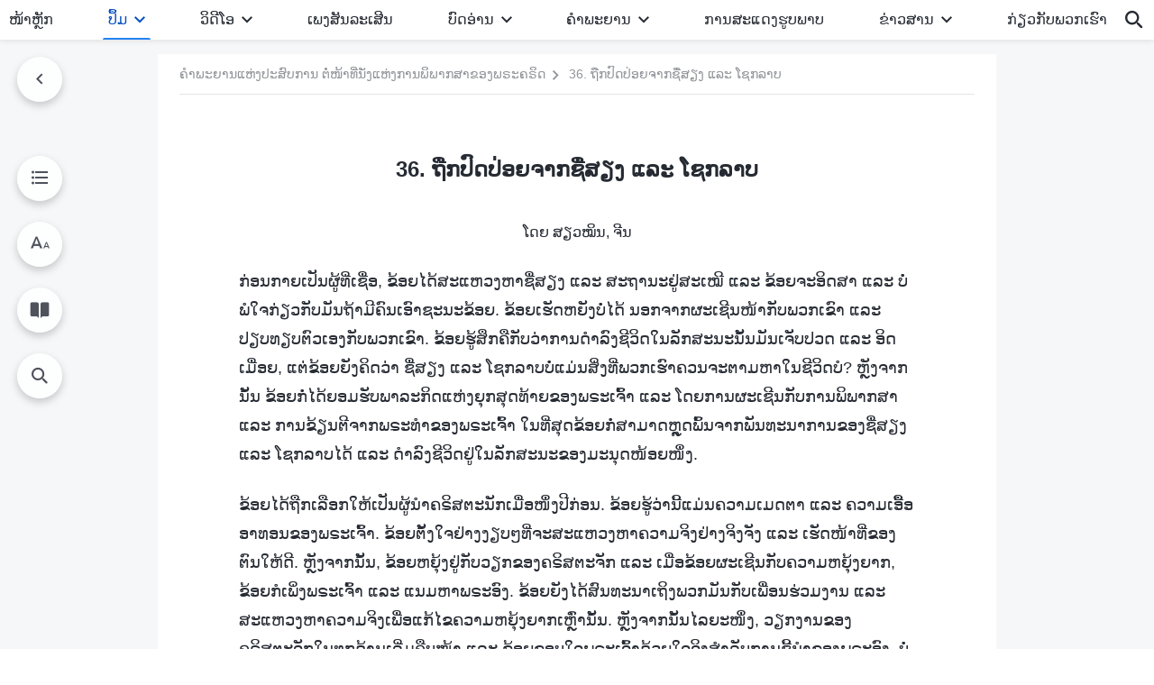

--- FILE ---
content_type: text/html; charset=UTF-8
request_url: https://lo.godfootsteps.org/judgement-before-christ-036.html
body_size: 33979
content:
<!DOCTYPE html>
<html dir="ltr" lang="lo" prefix="og: https://ogp.me/ns#">
<head>
    
    <meta charset="UTF-8">
    <meta name="viewport" content="width=device-width, initial-scale=1.0, maximum-scale=1.0, user-scalable=no">
    <meta name="google-site-verification" content="sGSOMgTL7sHohUuvDuPlG4km8BtfIOutJbxjCT2A6Vw"/>
    <link rel="profile" href="https://gmpg.org/xfn/11">
        <link rel="alternate" href="https://www.godfootsteps.org" hreflang="zh-tw" title="全能神教會"/>
        <link rel="alternate" href="https://www.hidden-advent.org" hreflang="zh-cn" title="全能神教会"/>
        <link rel="alternate" href="https://ar.godfootsteps.org" hreflang="ar" title="كنيسة الله القدير"/>
        <link rel="alternate" href="https://bg.godfootsteps.org" hreflang="bg" title="Църквата на Всемогъщия Бог"/>
        <link rel="alternate" href="https://bn.godfootsteps.org" hreflang="bn" title="সর্বশক্তিমান ঈশ্বরের গির্জা"/>
        <link rel="alternate" href="https://de.godfootsteps.org" hreflang="de" title="Die Kirche des Allmächtigen Gottes"/>
        <link rel="alternate" href="https://el.godfootsteps.org" hreflang="el" title="Εκκλησία του Παντοδύναμου Θεού"/>
        <link rel="alternate" href="https://en.godfootsteps.org" hreflang="en" title="The Church of Almighty God"/>
        <link rel="alternate" href="https://es.godfootsteps.org" hreflang="es" title="Iglesia de Dios Todopoderoso"/>
        <link rel="alternate" href="https://fr.godfootsteps.org" hreflang="fr" title="L'Église de Dieu Tout-Puissant"/>
        <link rel="alternate" href="https://he.godfootsteps.org" hreflang="he" title="כנסיית האל הכול יכול"/>
        <link rel="alternate" href="https://hi.godfootsteps.org" hreflang="hi" title="सर्वशक्तिमान परमेश्वर की कलीसिया"/>
        <link rel="alternate" href="https://hmn.godfootsteps.org" hreflang="hmn" title="Pawg Ntseeg Ntawm Vajtswv Tus Uas Muaj Hwj Chim Loj Kawg Nkaus"/>
        <link rel="alternate" href="https://hr.godfootsteps.org" hreflang="hr" title="Crkva Svemogućeg Boga"/>
        <link rel="alternate" href="https://hu.godfootsteps.org" hreflang="hu" title="Mindenható Isten Egyháza"/>
        <link rel="alternate" href="https://id.godfootsteps.org" hreflang="id" title="Gereja Tuhan Yang Mahakuasa"/>
        <link rel="alternate" href="https://it.godfootsteps.org" hreflang="it" title="La Chiesa di Dio Onnipotente"/>
        <link rel="alternate" href="https://jp.godfootsteps.org" hreflang="ja" title="全能神教会"/>
        <link rel="alternate" href="https://km.godfootsteps.org" hreflang="km" title="ពួកជំនុំនៃព្រះដ៏មានគ្រប់ព្រះចេស្ដា"/>
        <link rel="alternate" href="https://kr.godfootsteps.org" hreflang="kr" title="전능하신 하나님 교회"/>
        <link rel="alternate" href="https://lo.godfootsteps.org" hreflang="lo" title="ຄຣິສຕະຈັກຂອງພຣະເຈົ້າອົງຊົງລິດທານຸພາບສູງສຸດ"/>
        <link rel="alternate" href="https://ml.godfootsteps.org" hreflang="ml" title="സര്‍വശക്തനായ ദൈവത്തിന്റെ സഭ"/>
        <link rel="alternate" href="https://mn.godfootsteps.org" hreflang="mn" title="Төгс Хүчит Бурханы Чуулган"/>
        <link rel="alternate" href="https://my.godfootsteps.org" hreflang="my" title="အနန္တတန်ခိုးရှင် ဘုရားသခင်၏အသင်းတော်"/>
        <link rel="alternate" href="https://ne.godfootsteps.org" hreflang="ne" title="सर्वशक्तिमान्‌ परमेश्‍वरको मण्डली"/>
        <link rel="alternate" href="https://nl.godfootsteps.org" hreflang="nl" title="De Kerk van Almachtige God"/>
        <link rel="alternate" href="https://pa.godfootsteps.org" hreflang="pa" title="ਸਰਬਸ਼ਕਤੀਮਾਨ ਪਰਮੇਸ਼ੁਰ ਦੀ ਕਲੀਸਿਯਾ"/>
        <link rel="alternate" href="https://pl.godfootsteps.org" hreflang="pl" title="Kościół Boga Wszechmogącego"/>
        <link rel="alternate" href="https://pt.godfootsteps.org" hreflang="pt" title="Igreja de Deus Todo-Poderoso"/>
        <link rel="alternate" href="https://ro.godfootsteps.org" hreflang="ro" title="Biserica lui Dumnezeu Atotputernic"/>
        <link rel="alternate" href="https://ru.godfootsteps.org" hreflang="ru" title="Церковь Всемогущего Бога"/>
        <link rel="alternate" href="https://sk.godfootsteps.org" hreflang="sk" title="Cirkev Všemohúceho Boha"/>
        <link rel="alternate" href="https://sr.godfootsteps.org" hreflang="sr" title="Crkva Svemogućeg Boga"/>
        <link rel="alternate" href="https://sv.godfootsteps.org" hreflang="sv" title="Allsmäktige Guds Kyrka"/>
        <link rel="alternate" href="https://sw.godfootsteps.org" hreflang="sw" title="Kanisa la Mwenyezi Mungu"/>
        <link rel="alternate" href="https://ta.godfootsteps.org" hreflang="ta" title="சர்வவல்லமையுள்ள தேவனுடைய திருச்சபை"/>
        <link rel="alternate" href="https://th.godfootsteps.org" hreflang="th" title="คริสตจักรแห่งพระเจ้าผู้ทรงมหิทธิฤทธิ์"/>
        <link rel="alternate" href="https://tl.godfootsteps.org" hreflang="tl" title="Ang Iglesia ng Makapangyarihang Diyos"/>
        <link rel="alternate" href="https://uk.godfootsteps.org" hreflang="uk" title="Церква Всемогутнього Бога"/>
        <link rel="alternate" href="https://ur.godfootsteps.org" hreflang="ur" title="قادر مطلق خدا کی کلیسیا"/>
        <link rel="alternate" href="https://vi.godfootsteps.org" hreflang="vi" title="Hội Thánh Đức Chúa Trời Toàn Năng"/>
        <link rel="alternate" href="https://zu.godfootsteps.org" hreflang="zu" title="IBandla LikaNkulunkulu USomandla"/>
        <meta http-equiv="x-dns-prefetch-control" content="on">
    <link rel="preconnect" href="//i.ytimg.com" crossorigin>
    <link rel="preconnect" href="//www.googletagmanager.com" crossorigin>
    <link rel="preconnect" href="//static.kingdomsalvation.org" crossorigin>
    <link rel="dns-prefetch" href="//i.ytimg.com">
    <link rel="dns-prefetch" href="//www.googletagmanager.com">
    <link rel="dns-prefetch" href="//static.kingdomsalvation.org">
    <link rel="apple-touch-icon" sizes="180x180" href="https://static.kingdomsalvation.org/cdn/images/website-icon/official/apple-touch-icon.png">
    <link rel="icon" type="image/png" sizes="32x32" href="https://static.kingdomsalvation.org/cdn/images/website-icon/official/favicon-32x32.png">
    <link rel="icon" type="image/png" sizes="16x16" href="https://static.kingdomsalvation.org/cdn/images/website-icon/official/favicon-16x16.png">

    
		<!-- All in One SEO 4.6.2 - aioseo.com -->
		<title>36. ຖືກປົດປ່ອຍຈາກຊື່ສຽງ ແລະ ໂຊກລາບ | ຄຣິສຕະຈັກຂອງພຣະເຈົ້າອົງຊົງລິດທານຸພາບສູງສຸດ</title>
		<meta name="description" content="ໂດຍ ສຽວໝິນ, ຈີນ ກ່ອນກາຍເປັນຜູ້ທີ່ເຊື່ອ, ຂ້ອຍໄດ້ສະແຫວງຫາຊື່ສຽງ ແລະ ສະຖານະຢູ່ສະເໝີ ແລະ ຂ້ອຍຈະອິດສາ ແລະ ບໍ່ພໍໃຈກ່ຽວກັບມັນຖ້າມີຄົນເອົາຊະນະຂ້ອຍ. ຂ້ອຍເຮັດຫຍັງບໍ່ໄດ້ ນອກຈາກຜະເຊີນໜ້າກັບພວກເຂົາ ແລະ ປຽບທຽບຕົວເອງກັບພວກເຂົາ. ຂ້ອຍຮູ້ສຶກຄືກັບວ່າການດຳລົງຊີວິດໃນລັກສະນະນັ້ນມັນເຈັບປວດ ແລະ ອິດເມື່ອຍ, ແຕ່ຂ້ອຍຍັງຄິດວ່າ ຊື່ສຽງ ແລະ ໂຊກລາບບໍ່ແມ່ນສິ່ງທີ່ພວກເຮົາຄວນຈະຕາມຫາໃນຊີວິດບໍ? ຫຼັງຈາກນັ້ນ ຂ້ອຍກໍ່ໄດ້ຍອມຮັບພາລະກິດແຫ່ງຍຸກສຸດທ້າຍຂອງພຣະເຈົ້າ ແລະ ໂດຍການຜະເຊີນກັບການພິພາກສາ ແລະ ການຂ້ຽນຕີຈາກພຣະທຳຂອງພຣະເຈົ້າ ໃນທີ່ສຸດຂ້ອຍກໍ່ສາມາດຫຼຸດພົ້ນຈາກພັນທະນາການຂອງຊື່ສຽງ ແລະ ໂຊກລາບໄດ້ ແລະ ດໍາລົງຊີວິດຢູ່ໃນລັກສະນະຂອງມະນຸດໜ້ອຍໜຶ່ງ. ຂ້ອຍໄດ້ຖືກເລືອກໃຫ້ເປັນຜູ້ນຳຄຣິສຕະນັກເມື່ອໜຶ່ງປີກ່ອນ. ຂ້ອຍຮູ້ວ່ານີ້ແມ່ນຄວາມເມດຕາ ແລະ ຄວາມເອື້ອອາທອນຂອງພຣະເຈົ້າ. ຂ້ອຍຕັ້ງໃຈຢ່າງງຽບໆທີ່ຈະສະແຫວງຫາຄວາມຈິງຢ່າງຈິງຈັງ ແລະ ເຮັດໜ້າທີ່ຂອງຕົນໃຫ້ດີ. ຫຼັງຈາກນັ້ນ, ຂ້ອຍຫຍຸ້ງຢູ່ກັບວຽກຂອງຄຣິສຕະຈັກ ແລະ ເມື່ອຂ້ອຍຜະເຊີນກັບຄວາມຫຍຸ້ງຍາກ, ຂ້ອຍກໍເພິ່ງພຣະເຈົ້າ ແລະ ແນມຫາພຣະອົງ. ຂ້ອຍຍັງໄດ້ສົນທະນາເຖິງພວກມັນກັບເພື່ອນຮ່ວມງານ ແລະ ສະແຫວງຫາຄວາມຈິງເພື່ອແກ້ໄຂຄວາມຫຍຸ້ງຍາກເຫຼົ່ານັ້ນ. ຫຼັງຈາກນັ້ນໄລຍະໜຶ່ງ, ວຽກງານຂອງຄຣິສຕະຈັກໃນທຸກດ້ານເລີ່ມຄືບໜ້າ ແລະ ຂ້ອຍຂອບໃຈພຣະເຈົ້າດ້ວຍໃຈຈິງສຳລັບການຊີ້ນຳຂອງພຣະອົງ. ບໍ່ດົນ," />
		<meta name="robots" content="max-image-preview:large" />
		<link rel="canonical" href="https://lo.godfootsteps.org/judgement-before-christ-036.html" />
		<meta name="generator" content="All in One SEO (AIOSEO) 4.6.2" />
		<meta property="og:locale" content="en_US" />
		<meta property="og:site_name" content="ຄຣິສຕະຈັກຂອງພຣະເຈົ້າອົງຊົງລິດທານຸພາບສູງສຸດ" />
		<meta property="og:type" content="article" />
		<meta property="og:title" content="36. ຖືກປົດປ່ອຍຈາກຊື່ສຽງ ແລະ ໂຊກລາບ | ຄຣິສຕະຈັກຂອງພຣະເຈົ້າອົງຊົງລິດທານຸພາບສູງສຸດ" />
		<meta property="og:description" content="ໂດຍ ສຽວໝິນ, ຈີນ ກ່ອນກາຍເປັນຜູ້ທີ່ເຊື່ອ, ຂ້ອຍໄດ້ສະແຫວງຫາຊື່ສຽງ ແລະ ສະຖານະຢູ່ສະເໝີ ແລະ ຂ້ອຍຈະອິດສາ ແລະ ບໍ່ພໍໃຈກ່ຽວກັບມັນຖ້າມີຄົນເອົາຊະນະຂ້ອຍ. ຂ້ອຍເຮັດຫຍັງບໍ່ໄດ້ ນອກຈາກຜະເຊີນໜ້າກັບພວກເຂົາ ແລະ ປຽບທຽບຕົວເອງກັບພວກເຂົາ. ຂ້ອຍຮູ້ສຶກຄືກັບວ່າການດຳລົງຊີວິດໃນລັກສະນະນັ້ນມັນເຈັບປວດ ແລະ ອິດເມື່ອຍ, ແຕ່ຂ້ອຍຍັງຄິດວ່າ ຊື່ສຽງ ແລະ ໂຊກລາບບໍ່ແມ່ນສິ່ງທີ່ພວກເຮົາຄວນຈະຕາມຫາໃນຊີວິດບໍ? ຫຼັງຈາກນັ້ນ ຂ້ອຍກໍ່ໄດ້ຍອມຮັບພາລະກິດແຫ່ງຍຸກສຸດທ້າຍຂອງພຣະເຈົ້າ ແລະ ໂດຍການຜະເຊີນກັບການພິພາກສາ ແລະ ການຂ້ຽນຕີຈາກພຣະທຳຂອງພຣະເຈົ້າ ໃນທີ່ສຸດຂ້ອຍກໍ່ສາມາດຫຼຸດພົ້ນຈາກພັນທະນາການຂອງຊື່ສຽງ ແລະ ໂຊກລາບໄດ້ ແລະ ດໍາລົງຊີວິດຢູ່ໃນລັກສະນະຂອງມະນຸດໜ້ອຍໜຶ່ງ. ຂ້ອຍໄດ້ຖືກເລືອກໃຫ້ເປັນຜູ້ນຳຄຣິສຕະນັກເມື່ອໜຶ່ງປີກ່ອນ. ຂ້ອຍຮູ້ວ່ານີ້ແມ່ນຄວາມເມດຕາ ແລະ ຄວາມເອື້ອອາທອນຂອງພຣະເຈົ້າ. ຂ້ອຍຕັ້ງໃຈຢ່າງງຽບໆທີ່ຈະສະແຫວງຫາຄວາມຈິງຢ່າງຈິງຈັງ ແລະ ເຮັດໜ້າທີ່ຂອງຕົນໃຫ້ດີ. ຫຼັງຈາກນັ້ນ, ຂ້ອຍຫຍຸ້ງຢູ່ກັບວຽກຂອງຄຣິສຕະຈັກ ແລະ ເມື່ອຂ້ອຍຜະເຊີນກັບຄວາມຫຍຸ້ງຍາກ, ຂ້ອຍກໍເພິ່ງພຣະເຈົ້າ ແລະ ແນມຫາພຣະອົງ. ຂ້ອຍຍັງໄດ້ສົນທະນາເຖິງພວກມັນກັບເພື່ອນຮ່ວມງານ ແລະ ສະແຫວງຫາຄວາມຈິງເພື່ອແກ້ໄຂຄວາມຫຍຸ້ງຍາກເຫຼົ່ານັ້ນ. ຫຼັງຈາກນັ້ນໄລຍະໜຶ່ງ, ວຽກງານຂອງຄຣິສຕະຈັກໃນທຸກດ້ານເລີ່ມຄືບໜ້າ ແລະ ຂ້ອຍຂອບໃຈພຣະເຈົ້າດ້ວຍໃຈຈິງສຳລັບການຊີ້ນຳຂອງພຣະອົງ. ບໍ່ດົນ," />
		<meta property="og:url" content="https://lo.godfootsteps.org/judgement-before-christ-036.html" />
		<meta property="og:image" content="https://lo.godfootsteps.org/wp-content/uploads/2024/02/ຄຳພະຍານແຫ່ງປະສົບການ-ຕໍ່ໜ້າທີ່ນັ່ງແຫ່ງການພິພາກສາຂອງພຣະຄຣິດ.jpg?v=260106&amp;v=260106" />
		<meta property="og:image:secure_url" content="https://lo.godfootsteps.org/wp-content/uploads/2024/02/ຄຳພະຍານແຫ່ງປະສົບການ-ຕໍ່ໜ້າທີ່ນັ່ງແຫ່ງການພິພາກສາຂອງພຣະຄຣິດ.jpg?v=260106&amp;v=260106" />
		<meta name="twitter:card" content="summary_large_image" />
		<meta name="twitter:title" content="36. ຖືກປົດປ່ອຍຈາກຊື່ສຽງ ແລະ ໂຊກລາບ | ຄຣິສຕະຈັກຂອງພຣະເຈົ້າອົງຊົງລິດທານຸພາບສູງສຸດ" />
		<meta name="twitter:description" content="ໂດຍ ສຽວໝິນ, ຈີນ ກ່ອນກາຍເປັນຜູ້ທີ່ເຊື່ອ, ຂ້ອຍໄດ້ສະແຫວງຫາຊື່ສຽງ ແລະ ສະຖານະຢູ່ສະເໝີ ແລະ ຂ້ອຍຈະອິດສາ ແລະ ບໍ່ພໍໃຈກ່ຽວກັບມັນຖ້າມີຄົນເອົາຊະນະຂ້ອຍ. ຂ້ອຍເຮັດຫຍັງບໍ່ໄດ້ ນອກຈາກຜະເຊີນໜ້າກັບພວກເຂົາ ແລະ ປຽບທຽບຕົວເອງກັບພວກເຂົາ. ຂ້ອຍຮູ້ສຶກຄືກັບວ່າການດຳລົງຊີວິດໃນລັກສະນະນັ້ນມັນເຈັບປວດ ແລະ ອິດເມື່ອຍ, ແຕ່ຂ້ອຍຍັງຄິດວ່າ ຊື່ສຽງ ແລະ ໂຊກລາບບໍ່ແມ່ນສິ່ງທີ່ພວກເຮົາຄວນຈະຕາມຫາໃນຊີວິດບໍ? ຫຼັງຈາກນັ້ນ ຂ້ອຍກໍ່ໄດ້ຍອມຮັບພາລະກິດແຫ່ງຍຸກສຸດທ້າຍຂອງພຣະເຈົ້າ ແລະ ໂດຍການຜະເຊີນກັບການພິພາກສາ ແລະ ການຂ້ຽນຕີຈາກພຣະທຳຂອງພຣະເຈົ້າ ໃນທີ່ສຸດຂ້ອຍກໍ່ສາມາດຫຼຸດພົ້ນຈາກພັນທະນາການຂອງຊື່ສຽງ ແລະ ໂຊກລາບໄດ້ ແລະ ດໍາລົງຊີວິດຢູ່ໃນລັກສະນະຂອງມະນຸດໜ້ອຍໜຶ່ງ. ຂ້ອຍໄດ້ຖືກເລືອກໃຫ້ເປັນຜູ້ນຳຄຣິສຕະນັກເມື່ອໜຶ່ງປີກ່ອນ. ຂ້ອຍຮູ້ວ່ານີ້ແມ່ນຄວາມເມດຕາ ແລະ ຄວາມເອື້ອອາທອນຂອງພຣະເຈົ້າ. ຂ້ອຍຕັ້ງໃຈຢ່າງງຽບໆທີ່ຈະສະແຫວງຫາຄວາມຈິງຢ່າງຈິງຈັງ ແລະ ເຮັດໜ້າທີ່ຂອງຕົນໃຫ້ດີ. ຫຼັງຈາກນັ້ນ, ຂ້ອຍຫຍຸ້ງຢູ່ກັບວຽກຂອງຄຣິສຕະຈັກ ແລະ ເມື່ອຂ້ອຍຜະເຊີນກັບຄວາມຫຍຸ້ງຍາກ, ຂ້ອຍກໍເພິ່ງພຣະເຈົ້າ ແລະ ແນມຫາພຣະອົງ. ຂ້ອຍຍັງໄດ້ສົນທະນາເຖິງພວກມັນກັບເພື່ອນຮ່ວມງານ ແລະ ສະແຫວງຫາຄວາມຈິງເພື່ອແກ້ໄຂຄວາມຫຍຸ້ງຍາກເຫຼົ່ານັ້ນ. ຫຼັງຈາກນັ້ນໄລຍະໜຶ່ງ, ວຽກງານຂອງຄຣິສຕະຈັກໃນທຸກດ້ານເລີ່ມຄືບໜ້າ ແລະ ຂ້ອຍຂອບໃຈພຣະເຈົ້າດ້ວຍໃຈຈິງສຳລັບການຊີ້ນຳຂອງພຣະອົງ. ບໍ່ດົນ," />
		<meta name="twitter:image" content="https://lo.godfootsteps.org/wp-content/uploads/2024/02/ຄຳພະຍານແຫ່ງປະສົບການ-ຕໍ່ໜ້າທີ່ນັ່ງແຫ່ງການພິພາກສາຂອງພຣະຄຣິດ.jpg?v=260106" />
		<script type="application/ld+json" class="aioseo-schema">
			{"@context":"https:\/\/schema.org","@graph":[{"@type":"Article","@id":"https:\/\/lo.godfootsteps.org\/judgement-before-christ-036.html#article","name":"36. \u0e96\u0eb7\u0e81\u0e9b\u0ebb\u0e94\u0e9b\u0ec8\u0ead\u0e8d\u0e88\u0eb2\u0e81\u0e8a\u0eb7\u0ec8\u0eaa\u0ebd\u0e87 \u0ec1\u0ea5\u0eb0 \u0ec2\u0e8a\u0e81\u0ea5\u0eb2\u0e9a | \u0e84\u0ea3\u0eb4\u0eaa\u0e95\u0eb0\u0e88\u0eb1\u0e81\u0e82\u0ead\u0e87\u0e9e\u0ea3\u0eb0\u0ec0\u0e88\u0ebb\u0ec9\u0eb2\u0ead\u0ebb\u0e87\u0e8a\u0ebb\u0e87\u0ea5\u0eb4\u0e94\u0e97\u0eb2\u0e99\u0eb8\u0e9e\u0eb2\u0e9a\u0eaa\u0eb9\u0e87\u0eaa\u0eb8\u0e94","headline":"36. \u0e96\u0eb7\u0e81\u0e9b\u0ebb\u0e94\u0e9b\u0ec8\u0ead\u0e8d\u0e88\u0eb2\u0e81\u0e8a\u0eb7\u0ec8\u0eaa\u0ebd\u0e87 \u0ec1\u0ea5\u0eb0 \u0ec2\u0e8a\u0e81\u0ea5\u0eb2\u0e9a","author":{"@id":"https:\/\/lo.godfootsteps.org\/author\/gospelLOedit#author"},"publisher":{"@id":"https:\/\/lo.godfootsteps.org\/#organization"},"image":{"@type":"ImageObject","url":"https:\/\/lo.godfootsteps.org\/wp-content\/uploads\/2020\/08\/LOGO-B-ZB20190122-LO.svg","@id":"https:\/\/lo.godfootsteps.org\/#articleImage"},"datePublished":"2022-02-08T03:51:09+07:00","dateModified":"2023-12-15T04:20:01+07:00","inLanguage":"lo-LA","mainEntityOfPage":{"@id":"https:\/\/lo.godfootsteps.org\/judgement-before-christ-036.html#webpage"},"isPartOf":{"@id":"https:\/\/lo.godfootsteps.org\/judgement-before-christ-036.html#webpage"},"articleSection":"\u0e84\u0eb3\u0e9e\u0eb0\u0e8d\u0eb2\u0e99\u0ec1\u0eab\u0ec8\u0e87\u0e9b\u0eb0\u0eaa\u0ebb\u0e9a\u0e81\u0eb2\u0e99 \u0e95\u0ecd\u0ec8\u0edc\u0ec9\u0eb2\u0e97\u0eb5\u0ec8\u0e99\u0eb1\u0ec8\u0e87\u0ec1\u0eab\u0ec8\u0e87\u0e81\u0eb2\u0e99\u0e9e\u0eb4\u0e9e\u0eb2\u0e81\u0eaa\u0eb2\u0e82\u0ead\u0e87\u0e9e\u0ea3\u0eb0\u0e84\u0ea3\u0eb4\u0e94"},{"@type":"BreadcrumbList","@id":"https:\/\/lo.godfootsteps.org\/judgement-before-christ-036.html#breadcrumblist","itemListElement":[{"@type":"ListItem","@id":"https:\/\/lo.godfootsteps.org\/#listItem","position":1,"name":"Home"}]},{"@type":"Organization","@id":"https:\/\/lo.godfootsteps.org\/#organization","name":"\u0e84\u0ea3\u0eb4\u0eaa\u0e95\u0eb0\u0e88\u0eb1\u0e81\u0e82\u0ead\u0e87\u0e9e\u0ea3\u0eb0\u0ec0\u0e88\u0ebb\u0ec9\u0eb2\u0ead\u0ebb\u0e87\u0e8a\u0ebb\u0e87\u0ea5\u0eb4\u0e94\u0e97\u0eb2\u0e99\u0eb8\u0e9e\u0eb2\u0e9a\u0eaa\u0eb9\u0e87\u0eaa\u0eb8\u0e94","url":"https:\/\/lo.godfootsteps.org\/","logo":{"@type":"ImageObject","url":"https:\/\/lo.godfootsteps.org\/wp-content\/uploads\/2020\/08\/LOGO-B-ZB20190122-LO.svg","@id":"https:\/\/lo.godfootsteps.org\/judgement-before-christ-036.html\/#organizationLogo"},"image":{"@id":"https:\/\/lo.godfootsteps.org\/judgement-before-christ-036.html\/#organizationLogo"}},{"@type":"Person","@id":"https:\/\/lo.godfootsteps.org\/author\/gospelLOedit#author","url":"https:\/\/lo.godfootsteps.org\/author\/gospelLOedit","name":"gospelLOedit","image":{"@type":"ImageObject","@id":"https:\/\/lo.godfootsteps.org\/judgement-before-christ-036.html#authorImage","url":"https:\/\/secure.gravatar.com\/avatar\/f5831856ee083a0577daad7992f42604?s=96&d=mm&r=g","width":96,"height":96,"caption":"gospelLOedit"}},{"@type":"WebPage","@id":"https:\/\/lo.godfootsteps.org\/judgement-before-christ-036.html#webpage","url":"https:\/\/lo.godfootsteps.org\/judgement-before-christ-036.html","name":"36. \u0e96\u0eb7\u0e81\u0e9b\u0ebb\u0e94\u0e9b\u0ec8\u0ead\u0e8d\u0e88\u0eb2\u0e81\u0e8a\u0eb7\u0ec8\u0eaa\u0ebd\u0e87 \u0ec1\u0ea5\u0eb0 \u0ec2\u0e8a\u0e81\u0ea5\u0eb2\u0e9a | \u0e84\u0ea3\u0eb4\u0eaa\u0e95\u0eb0\u0e88\u0eb1\u0e81\u0e82\u0ead\u0e87\u0e9e\u0ea3\u0eb0\u0ec0\u0e88\u0ebb\u0ec9\u0eb2\u0ead\u0ebb\u0e87\u0e8a\u0ebb\u0e87\u0ea5\u0eb4\u0e94\u0e97\u0eb2\u0e99\u0eb8\u0e9e\u0eb2\u0e9a\u0eaa\u0eb9\u0e87\u0eaa\u0eb8\u0e94","description":"\u0ec2\u0e94\u0e8d \u0eaa\u0ebd\u0ea7\u0edd\u0eb4\u0e99, \u0e88\u0eb5\u0e99 \u0e81\u0ec8\u0ead\u0e99\u0e81\u0eb2\u0e8d\u0ec0\u0e9b\u0eb1\u0e99\u0e9c\u0eb9\u0ec9\u0e97\u0eb5\u0ec8\u0ec0\u0e8a\u0eb7\u0ec8\u0ead, \u0e82\u0ec9\u0ead\u0e8d\u0ec4\u0e94\u0ec9\u0eaa\u0eb0\u0ec1\u0eab\u0ea7\u0e87\u0eab\u0eb2\u0e8a\u0eb7\u0ec8\u0eaa\u0ebd\u0e87 \u0ec1\u0ea5\u0eb0 \u0eaa\u0eb0\u0e96\u0eb2\u0e99\u0eb0\u0ea2\u0eb9\u0ec8\u0eaa\u0eb0\u0ec0\u0edd\u0eb5 \u0ec1\u0ea5\u0eb0 \u0e82\u0ec9\u0ead\u0e8d\u0e88\u0eb0\u0ead\u0eb4\u0e94\u0eaa\u0eb2 \u0ec1\u0ea5\u0eb0 \u0e9a\u0ecd\u0ec8\u0e9e\u0ecd\u0ec3\u0e88\u0e81\u0ec8\u0ebd\u0ea7\u0e81\u0eb1\u0e9a\u0ea1\u0eb1\u0e99\u0e96\u0ec9\u0eb2\u0ea1\u0eb5\u0e84\u0ebb\u0e99\u0ec0\u0ead\u0ebb\u0eb2\u0e8a\u0eb0\u0e99\u0eb0\u0e82\u0ec9\u0ead\u0e8d. \u0e82\u0ec9\u0ead\u0e8d\u0ec0\u0eae\u0eb1\u0e94\u0eab\u0e8d\u0eb1\u0e87\u0e9a\u0ecd\u0ec8\u0ec4\u0e94\u0ec9 \u0e99\u0ead\u0e81\u0e88\u0eb2\u0e81\u0e9c\u0eb0\u0ec0\u0e8a\u0eb5\u0e99\u0edc\u0ec9\u0eb2\u0e81\u0eb1\u0e9a\u0e9e\u0ea7\u0e81\u0ec0\u0e82\u0ebb\u0eb2 \u0ec1\u0ea5\u0eb0 \u0e9b\u0ebd\u0e9a\u0e97\u0ebd\u0e9a\u0e95\u0ebb\u0ea7\u0ec0\u0ead\u0e87\u0e81\u0eb1\u0e9a\u0e9e\u0ea7\u0e81\u0ec0\u0e82\u0ebb\u0eb2. \u0e82\u0ec9\u0ead\u0e8d\u0eae\u0eb9\u0ec9\u0eaa\u0eb6\u0e81\u0e84\u0eb7\u0e81\u0eb1\u0e9a\u0ea7\u0ec8\u0eb2\u0e81\u0eb2\u0e99\u0e94\u0eb3\u0ea5\u0ebb\u0e87\u0e8a\u0eb5\u0ea7\u0eb4\u0e94\u0ec3\u0e99\u0ea5\u0eb1\u0e81\u0eaa\u0eb0\u0e99\u0eb0\u0e99\u0eb1\u0ec9\u0e99\u0ea1\u0eb1\u0e99\u0ec0\u0e88\u0eb1\u0e9a\u0e9b\u0ea7\u0e94 \u0ec1\u0ea5\u0eb0 \u0ead\u0eb4\u0e94\u0ec0\u0ea1\u0eb7\u0ec8\u0ead\u0e8d, \u0ec1\u0e95\u0ec8\u0e82\u0ec9\u0ead\u0e8d\u0e8d\u0eb1\u0e87\u0e84\u0eb4\u0e94\u0ea7\u0ec8\u0eb2 \u0e8a\u0eb7\u0ec8\u0eaa\u0ebd\u0e87 \u0ec1\u0ea5\u0eb0 \u0ec2\u0e8a\u0e81\u0ea5\u0eb2\u0e9a\u0e9a\u0ecd\u0ec8\u0ec1\u0ea1\u0ec8\u0e99\u0eaa\u0eb4\u0ec8\u0e87\u0e97\u0eb5\u0ec8\u0e9e\u0ea7\u0e81\u0ec0\u0eae\u0ebb\u0eb2\u0e84\u0ea7\u0e99\u0e88\u0eb0\u0e95\u0eb2\u0ea1\u0eab\u0eb2\u0ec3\u0e99\u0e8a\u0eb5\u0ea7\u0eb4\u0e94\u0e9a\u0ecd? \u0eab\u0ebc\u0eb1\u0e87\u0e88\u0eb2\u0e81\u0e99\u0eb1\u0ec9\u0e99 \u0e82\u0ec9\u0ead\u0e8d\u0e81\u0ecd\u0ec8\u0ec4\u0e94\u0ec9\u0e8d\u0ead\u0ea1\u0eae\u0eb1\u0e9a\u0e9e\u0eb2\u0ea5\u0eb0\u0e81\u0eb4\u0e94\u0ec1\u0eab\u0ec8\u0e87\u0e8d\u0eb8\u0e81\u0eaa\u0eb8\u0e94\u0e97\u0ec9\u0eb2\u0e8d\u0e82\u0ead\u0e87\u0e9e\u0ea3\u0eb0\u0ec0\u0e88\u0ebb\u0ec9\u0eb2 \u0ec1\u0ea5\u0eb0 \u0ec2\u0e94\u0e8d\u0e81\u0eb2\u0e99\u0e9c\u0eb0\u0ec0\u0e8a\u0eb5\u0e99\u0e81\u0eb1\u0e9a\u0e81\u0eb2\u0e99\u0e9e\u0eb4\u0e9e\u0eb2\u0e81\u0eaa\u0eb2 \u0ec1\u0ea5\u0eb0 \u0e81\u0eb2\u0e99\u0e82\u0ec9\u0ebd\u0e99\u0e95\u0eb5\u0e88\u0eb2\u0e81\u0e9e\u0ea3\u0eb0\u0e97\u0eb3\u0e82\u0ead\u0e87\u0e9e\u0ea3\u0eb0\u0ec0\u0e88\u0ebb\u0ec9\u0eb2 \u0ec3\u0e99\u0e97\u0eb5\u0ec8\u0eaa\u0eb8\u0e94\u0e82\u0ec9\u0ead\u0e8d\u0e81\u0ecd\u0ec8\u0eaa\u0eb2\u0ea1\u0eb2\u0e94\u0eab\u0ebc\u0eb8\u0e94\u0e9e\u0ebb\u0ec9\u0e99\u0e88\u0eb2\u0e81\u0e9e\u0eb1\u0e99\u0e97\u0eb0\u0e99\u0eb2\u0e81\u0eb2\u0e99\u0e82\u0ead\u0e87\u0e8a\u0eb7\u0ec8\u0eaa\u0ebd\u0e87 \u0ec1\u0ea5\u0eb0 \u0ec2\u0e8a\u0e81\u0ea5\u0eb2\u0e9a\u0ec4\u0e94\u0ec9 \u0ec1\u0ea5\u0eb0 \u0e94\u0ecd\u0eb2\u0ea5\u0ebb\u0e87\u0e8a\u0eb5\u0ea7\u0eb4\u0e94\u0ea2\u0eb9\u0ec8\u0ec3\u0e99\u0ea5\u0eb1\u0e81\u0eaa\u0eb0\u0e99\u0eb0\u0e82\u0ead\u0e87\u0ea1\u0eb0\u0e99\u0eb8\u0e94\u0edc\u0ec9\u0ead\u0e8d\u0edc\u0eb6\u0ec8\u0e87. \u0e82\u0ec9\u0ead\u0e8d\u0ec4\u0e94\u0ec9\u0e96\u0eb7\u0e81\u0ec0\u0ea5\u0eb7\u0ead\u0e81\u0ec3\u0eab\u0ec9\u0ec0\u0e9b\u0eb1\u0e99\u0e9c\u0eb9\u0ec9\u0e99\u0eb3\u0e84\u0ea3\u0eb4\u0eaa\u0e95\u0eb0\u0e99\u0eb1\u0e81\u0ec0\u0ea1\u0eb7\u0ec8\u0ead\u0edc\u0eb6\u0ec8\u0e87\u0e9b\u0eb5\u0e81\u0ec8\u0ead\u0e99. \u0e82\u0ec9\u0ead\u0e8d\u0eae\u0eb9\u0ec9\u0ea7\u0ec8\u0eb2\u0e99\u0eb5\u0ec9\u0ec1\u0ea1\u0ec8\u0e99\u0e84\u0ea7\u0eb2\u0ea1\u0ec0\u0ea1\u0e94\u0e95\u0eb2 \u0ec1\u0ea5\u0eb0 \u0e84\u0ea7\u0eb2\u0ea1\u0ec0\u0ead\u0eb7\u0ec9\u0ead\u0ead\u0eb2\u0e97\u0ead\u0e99\u0e82\u0ead\u0e87\u0e9e\u0ea3\u0eb0\u0ec0\u0e88\u0ebb\u0ec9\u0eb2. \u0e82\u0ec9\u0ead\u0e8d\u0e95\u0eb1\u0ec9\u0e87\u0ec3\u0e88\u0ea2\u0ec8\u0eb2\u0e87\u0e87\u0ebd\u0e9a\u0ec6\u0e97\u0eb5\u0ec8\u0e88\u0eb0\u0eaa\u0eb0\u0ec1\u0eab\u0ea7\u0e87\u0eab\u0eb2\u0e84\u0ea7\u0eb2\u0ea1\u0e88\u0eb4\u0e87\u0ea2\u0ec8\u0eb2\u0e87\u0e88\u0eb4\u0e87\u0e88\u0eb1\u0e87 \u0ec1\u0ea5\u0eb0 \u0ec0\u0eae\u0eb1\u0e94\u0edc\u0ec9\u0eb2\u0e97\u0eb5\u0ec8\u0e82\u0ead\u0e87\u0e95\u0ebb\u0e99\u0ec3\u0eab\u0ec9\u0e94\u0eb5. \u0eab\u0ebc\u0eb1\u0e87\u0e88\u0eb2\u0e81\u0e99\u0eb1\u0ec9\u0e99, \u0e82\u0ec9\u0ead\u0e8d\u0eab\u0e8d\u0eb8\u0ec9\u0e87\u0ea2\u0eb9\u0ec8\u0e81\u0eb1\u0e9a\u0ea7\u0ebd\u0e81\u0e82\u0ead\u0e87\u0e84\u0ea3\u0eb4\u0eaa\u0e95\u0eb0\u0e88\u0eb1\u0e81 \u0ec1\u0ea5\u0eb0 \u0ec0\u0ea1\u0eb7\u0ec8\u0ead\u0e82\u0ec9\u0ead\u0e8d\u0e9c\u0eb0\u0ec0\u0e8a\u0eb5\u0e99\u0e81\u0eb1\u0e9a\u0e84\u0ea7\u0eb2\u0ea1\u0eab\u0e8d\u0eb8\u0ec9\u0e87\u0e8d\u0eb2\u0e81, \u0e82\u0ec9\u0ead\u0e8d\u0e81\u0ecd\u0ec0\u0e9e\u0eb4\u0ec8\u0e87\u0e9e\u0ea3\u0eb0\u0ec0\u0e88\u0ebb\u0ec9\u0eb2 \u0ec1\u0ea5\u0eb0 \u0ec1\u0e99\u0ea1\u0eab\u0eb2\u0e9e\u0ea3\u0eb0\u0ead\u0ebb\u0e87. \u0e82\u0ec9\u0ead\u0e8d\u0e8d\u0eb1\u0e87\u0ec4\u0e94\u0ec9\u0eaa\u0ebb\u0e99\u0e97\u0eb0\u0e99\u0eb2\u0ec0\u0e96\u0eb4\u0e87\u0e9e\u0ea7\u0e81\u0ea1\u0eb1\u0e99\u0e81\u0eb1\u0e9a\u0ec0\u0e9e\u0eb7\u0ec8\u0ead\u0e99\u0eae\u0ec8\u0ea7\u0ea1\u0e87\u0eb2\u0e99 \u0ec1\u0ea5\u0eb0 \u0eaa\u0eb0\u0ec1\u0eab\u0ea7\u0e87\u0eab\u0eb2\u0e84\u0ea7\u0eb2\u0ea1\u0e88\u0eb4\u0e87\u0ec0\u0e9e\u0eb7\u0ec8\u0ead\u0ec1\u0e81\u0ec9\u0ec4\u0e82\u0e84\u0ea7\u0eb2\u0ea1\u0eab\u0e8d\u0eb8\u0ec9\u0e87\u0e8d\u0eb2\u0e81\u0ec0\u0eab\u0ebc\u0ebb\u0ec8\u0eb2\u0e99\u0eb1\u0ec9\u0e99. \u0eab\u0ebc\u0eb1\u0e87\u0e88\u0eb2\u0e81\u0e99\u0eb1\u0ec9\u0e99\u0ec4\u0ea5\u0e8d\u0eb0\u0edc\u0eb6\u0ec8\u0e87, \u0ea7\u0ebd\u0e81\u0e87\u0eb2\u0e99\u0e82\u0ead\u0e87\u0e84\u0ea3\u0eb4\u0eaa\u0e95\u0eb0\u0e88\u0eb1\u0e81\u0ec3\u0e99\u0e97\u0eb8\u0e81\u0e94\u0ec9\u0eb2\u0e99\u0ec0\u0ea5\u0eb5\u0ec8\u0ea1\u0e84\u0eb7\u0e9a\u0edc\u0ec9\u0eb2 \u0ec1\u0ea5\u0eb0 \u0e82\u0ec9\u0ead\u0e8d\u0e82\u0ead\u0e9a\u0ec3\u0e88\u0e9e\u0ea3\u0eb0\u0ec0\u0e88\u0ebb\u0ec9\u0eb2\u0e94\u0ec9\u0ea7\u0e8d\u0ec3\u0e88\u0e88\u0eb4\u0e87\u0eaa\u0eb3\u0ea5\u0eb1\u0e9a\u0e81\u0eb2\u0e99\u0e8a\u0eb5\u0ec9\u0e99\u0eb3\u0e82\u0ead\u0e87\u0e9e\u0ea3\u0eb0\u0ead\u0ebb\u0e87. \u0e9a\u0ecd\u0ec8\u0e94\u0ebb\u0e99,","inLanguage":"lo-LA","isPartOf":{"@id":"https:\/\/lo.godfootsteps.org\/#website"},"breadcrumb":{"@id":"https:\/\/lo.godfootsteps.org\/judgement-before-christ-036.html#breadcrumblist"},"author":{"@id":"https:\/\/lo.godfootsteps.org\/author\/gospelLOedit#author"},"creator":{"@id":"https:\/\/lo.godfootsteps.org\/author\/gospelLOedit#author"},"datePublished":"2022-02-08T03:51:09+07:00","dateModified":"2023-12-15T04:20:01+07:00"},{"@type":"WebSite","@id":"https:\/\/lo.godfootsteps.org\/#website","url":"https:\/\/lo.godfootsteps.org\/","name":"\u0e84\u0ea3\u0eb4\u0eaa\u0e95\u0eb0\u0e88\u0eb1\u0e81\u0e82\u0ead\u0e87\u0e9e\u0ea3\u0eb0\u0ec0\u0e88\u0ebb\u0ec9\u0eb2\u0ead\u0ebb\u0e87\u0e8a\u0ebb\u0e87\u0ea5\u0eb4\u0e94\u0e97\u0eb2\u0e99\u0eb8\u0e9e\u0eb2\u0e9a\u0eaa\u0eb9\u0e87\u0eaa\u0eb8\u0e94","inLanguage":"lo-LA","publisher":{"@id":"https:\/\/lo.godfootsteps.org\/#organization"}}]}
		</script>
		<!-- All in One SEO -->

<style id='jetpack-sharing-buttons-style-inline-css' type='text/css'>
.jetpack-sharing-buttons__services-list{display:flex;flex-direction:row;flex-wrap:wrap;gap:0;list-style-type:none;margin:5px;padding:0}.jetpack-sharing-buttons__services-list.has-small-icon-size{font-size:12px}.jetpack-sharing-buttons__services-list.has-normal-icon-size{font-size:16px}.jetpack-sharing-buttons__services-list.has-large-icon-size{font-size:24px}.jetpack-sharing-buttons__services-list.has-huge-icon-size{font-size:36px}@media print{.jetpack-sharing-buttons__services-list{display:none!important}}ul.jetpack-sharing-buttons__services-list.has-background{padding:1.25em 2.375em}
</style>
<style id='classic-theme-styles-inline-css' type='text/css'>
/*! This file is auto-generated */
.wp-block-button__link{color:#fff;background-color:#32373c;border-radius:9999px;box-shadow:none;text-decoration:none;padding:calc(.667em + 2px) calc(1.333em + 2px);font-size:1.125em}.wp-block-file__button{background:#32373c;color:#fff;text-decoration:none}
</style>
<style id='global-styles-inline-css' type='text/css'>
body{--wp--preset--color--black: #000000;--wp--preset--color--cyan-bluish-gray: #abb8c3;--wp--preset--color--white: #ffffff;--wp--preset--color--pale-pink: #f78da7;--wp--preset--color--vivid-red: #cf2e2e;--wp--preset--color--luminous-vivid-orange: #ff6900;--wp--preset--color--luminous-vivid-amber: #fcb900;--wp--preset--color--light-green-cyan: #7bdcb5;--wp--preset--color--vivid-green-cyan: #00d084;--wp--preset--color--pale-cyan-blue: #8ed1fc;--wp--preset--color--vivid-cyan-blue: #0693e3;--wp--preset--color--vivid-purple: #9b51e0;--wp--preset--gradient--vivid-cyan-blue-to-vivid-purple: linear-gradient(135deg,rgba(6,147,227,1) 0%,rgb(155,81,224) 100%);--wp--preset--gradient--light-green-cyan-to-vivid-green-cyan: linear-gradient(135deg,rgb(122,220,180) 0%,rgb(0,208,130) 100%);--wp--preset--gradient--luminous-vivid-amber-to-luminous-vivid-orange: linear-gradient(135deg,rgba(252,185,0,1) 0%,rgba(255,105,0,1) 100%);--wp--preset--gradient--luminous-vivid-orange-to-vivid-red: linear-gradient(135deg,rgba(255,105,0,1) 0%,rgb(207,46,46) 100%);--wp--preset--gradient--very-light-gray-to-cyan-bluish-gray: linear-gradient(135deg,rgb(238,238,238) 0%,rgb(169,184,195) 100%);--wp--preset--gradient--cool-to-warm-spectrum: linear-gradient(135deg,rgb(74,234,220) 0%,rgb(151,120,209) 20%,rgb(207,42,186) 40%,rgb(238,44,130) 60%,rgb(251,105,98) 80%,rgb(254,248,76) 100%);--wp--preset--gradient--blush-light-purple: linear-gradient(135deg,rgb(255,206,236) 0%,rgb(152,150,240) 100%);--wp--preset--gradient--blush-bordeaux: linear-gradient(135deg,rgb(254,205,165) 0%,rgb(254,45,45) 50%,rgb(107,0,62) 100%);--wp--preset--gradient--luminous-dusk: linear-gradient(135deg,rgb(255,203,112) 0%,rgb(199,81,192) 50%,rgb(65,88,208) 100%);--wp--preset--gradient--pale-ocean: linear-gradient(135deg,rgb(255,245,203) 0%,rgb(182,227,212) 50%,rgb(51,167,181) 100%);--wp--preset--gradient--electric-grass: linear-gradient(135deg,rgb(202,248,128) 0%,rgb(113,206,126) 100%);--wp--preset--gradient--midnight: linear-gradient(135deg,rgb(2,3,129) 0%,rgb(40,116,252) 100%);--wp--preset--font-size--small: 13px;--wp--preset--font-size--medium: 20px;--wp--preset--font-size--large: 36px;--wp--preset--font-size--x-large: 42px;--wp--preset--spacing--20: 0.44rem;--wp--preset--spacing--30: 0.67rem;--wp--preset--spacing--40: 1rem;--wp--preset--spacing--50: 1.5rem;--wp--preset--spacing--60: 2.25rem;--wp--preset--spacing--70: 3.38rem;--wp--preset--spacing--80: 5.06rem;--wp--preset--shadow--natural: 6px 6px 9px rgba(0, 0, 0, 0.2);--wp--preset--shadow--deep: 12px 12px 50px rgba(0, 0, 0, 0.4);--wp--preset--shadow--sharp: 6px 6px 0px rgba(0, 0, 0, 0.2);--wp--preset--shadow--outlined: 6px 6px 0px -3px rgba(255, 255, 255, 1), 6px 6px rgba(0, 0, 0, 1);--wp--preset--shadow--crisp: 6px 6px 0px rgba(0, 0, 0, 1);}:where(.is-layout-flex){gap: 0.5em;}:where(.is-layout-grid){gap: 0.5em;}body .is-layout-flow > .alignleft{float: left;margin-inline-start: 0;margin-inline-end: 2em;}body .is-layout-flow > .alignright{float: right;margin-inline-start: 2em;margin-inline-end: 0;}body .is-layout-flow > .aligncenter{margin-left: auto !important;margin-right: auto !important;}body .is-layout-constrained > .alignleft{float: left;margin-inline-start: 0;margin-inline-end: 2em;}body .is-layout-constrained > .alignright{float: right;margin-inline-start: 2em;margin-inline-end: 0;}body .is-layout-constrained > .aligncenter{margin-left: auto !important;margin-right: auto !important;}body .is-layout-constrained > :where(:not(.alignleft):not(.alignright):not(.alignfull)){max-width: var(--wp--style--global--content-size);margin-left: auto !important;margin-right: auto !important;}body .is-layout-constrained > .alignwide{max-width: var(--wp--style--global--wide-size);}body .is-layout-flex{display: flex;}body .is-layout-flex{flex-wrap: wrap;align-items: center;}body .is-layout-flex > *{margin: 0;}body .is-layout-grid{display: grid;}body .is-layout-grid > *{margin: 0;}:where(.wp-block-columns.is-layout-flex){gap: 2em;}:where(.wp-block-columns.is-layout-grid){gap: 2em;}:where(.wp-block-post-template.is-layout-flex){gap: 1.25em;}:where(.wp-block-post-template.is-layout-grid){gap: 1.25em;}.has-black-color{color: var(--wp--preset--color--black) !important;}.has-cyan-bluish-gray-color{color: var(--wp--preset--color--cyan-bluish-gray) !important;}.has-white-color{color: var(--wp--preset--color--white) !important;}.has-pale-pink-color{color: var(--wp--preset--color--pale-pink) !important;}.has-vivid-red-color{color: var(--wp--preset--color--vivid-red) !important;}.has-luminous-vivid-orange-color{color: var(--wp--preset--color--luminous-vivid-orange) !important;}.has-luminous-vivid-amber-color{color: var(--wp--preset--color--luminous-vivid-amber) !important;}.has-light-green-cyan-color{color: var(--wp--preset--color--light-green-cyan) !important;}.has-vivid-green-cyan-color{color: var(--wp--preset--color--vivid-green-cyan) !important;}.has-pale-cyan-blue-color{color: var(--wp--preset--color--pale-cyan-blue) !important;}.has-vivid-cyan-blue-color{color: var(--wp--preset--color--vivid-cyan-blue) !important;}.has-vivid-purple-color{color: var(--wp--preset--color--vivid-purple) !important;}.has-black-background-color{background-color: var(--wp--preset--color--black) !important;}.has-cyan-bluish-gray-background-color{background-color: var(--wp--preset--color--cyan-bluish-gray) !important;}.has-white-background-color{background-color: var(--wp--preset--color--white) !important;}.has-pale-pink-background-color{background-color: var(--wp--preset--color--pale-pink) !important;}.has-vivid-red-background-color{background-color: var(--wp--preset--color--vivid-red) !important;}.has-luminous-vivid-orange-background-color{background-color: var(--wp--preset--color--luminous-vivid-orange) !important;}.has-luminous-vivid-amber-background-color{background-color: var(--wp--preset--color--luminous-vivid-amber) !important;}.has-light-green-cyan-background-color{background-color: var(--wp--preset--color--light-green-cyan) !important;}.has-vivid-green-cyan-background-color{background-color: var(--wp--preset--color--vivid-green-cyan) !important;}.has-pale-cyan-blue-background-color{background-color: var(--wp--preset--color--pale-cyan-blue) !important;}.has-vivid-cyan-blue-background-color{background-color: var(--wp--preset--color--vivid-cyan-blue) !important;}.has-vivid-purple-background-color{background-color: var(--wp--preset--color--vivid-purple) !important;}.has-black-border-color{border-color: var(--wp--preset--color--black) !important;}.has-cyan-bluish-gray-border-color{border-color: var(--wp--preset--color--cyan-bluish-gray) !important;}.has-white-border-color{border-color: var(--wp--preset--color--white) !important;}.has-pale-pink-border-color{border-color: var(--wp--preset--color--pale-pink) !important;}.has-vivid-red-border-color{border-color: var(--wp--preset--color--vivid-red) !important;}.has-luminous-vivid-orange-border-color{border-color: var(--wp--preset--color--luminous-vivid-orange) !important;}.has-luminous-vivid-amber-border-color{border-color: var(--wp--preset--color--luminous-vivid-amber) !important;}.has-light-green-cyan-border-color{border-color: var(--wp--preset--color--light-green-cyan) !important;}.has-vivid-green-cyan-border-color{border-color: var(--wp--preset--color--vivid-green-cyan) !important;}.has-pale-cyan-blue-border-color{border-color: var(--wp--preset--color--pale-cyan-blue) !important;}.has-vivid-cyan-blue-border-color{border-color: var(--wp--preset--color--vivid-cyan-blue) !important;}.has-vivid-purple-border-color{border-color: var(--wp--preset--color--vivid-purple) !important;}.has-vivid-cyan-blue-to-vivid-purple-gradient-background{background: var(--wp--preset--gradient--vivid-cyan-blue-to-vivid-purple) !important;}.has-light-green-cyan-to-vivid-green-cyan-gradient-background{background: var(--wp--preset--gradient--light-green-cyan-to-vivid-green-cyan) !important;}.has-luminous-vivid-amber-to-luminous-vivid-orange-gradient-background{background: var(--wp--preset--gradient--luminous-vivid-amber-to-luminous-vivid-orange) !important;}.has-luminous-vivid-orange-to-vivid-red-gradient-background{background: var(--wp--preset--gradient--luminous-vivid-orange-to-vivid-red) !important;}.has-very-light-gray-to-cyan-bluish-gray-gradient-background{background: var(--wp--preset--gradient--very-light-gray-to-cyan-bluish-gray) !important;}.has-cool-to-warm-spectrum-gradient-background{background: var(--wp--preset--gradient--cool-to-warm-spectrum) !important;}.has-blush-light-purple-gradient-background{background: var(--wp--preset--gradient--blush-light-purple) !important;}.has-blush-bordeaux-gradient-background{background: var(--wp--preset--gradient--blush-bordeaux) !important;}.has-luminous-dusk-gradient-background{background: var(--wp--preset--gradient--luminous-dusk) !important;}.has-pale-ocean-gradient-background{background: var(--wp--preset--gradient--pale-ocean) !important;}.has-electric-grass-gradient-background{background: var(--wp--preset--gradient--electric-grass) !important;}.has-midnight-gradient-background{background: var(--wp--preset--gradient--midnight) !important;}.has-small-font-size{font-size: var(--wp--preset--font-size--small) !important;}.has-medium-font-size{font-size: var(--wp--preset--font-size--medium) !important;}.has-large-font-size{font-size: var(--wp--preset--font-size--large) !important;}.has-x-large-font-size{font-size: var(--wp--preset--font-size--x-large) !important;}
.wp-block-navigation a:where(:not(.wp-element-button)){color: inherit;}
:where(.wp-block-post-template.is-layout-flex){gap: 1.25em;}:where(.wp-block-post-template.is-layout-grid){gap: 1.25em;}
:where(.wp-block-columns.is-layout-flex){gap: 2em;}:where(.wp-block-columns.is-layout-grid){gap: 2em;}
.wp-block-pullquote{font-size: 1.5em;line-height: 1.6;}
</style>

<!-- <meta name="GmediaGallery" version="1.22.0/1.8.0" license="" /> -->
<script type="application/ld+json">
        [{
            "@context": "http://schema.org",
            "@type": "WebSite",
            "name": "ຄຣິສຕະຈັກຂອງພຣະເຈົ້າອົງຊົງລິດທານຸພາບສູງສຸດ",
            "url": "https://lo.godfootsteps.org"
        }]
        </script>
<script>
        window.$g2_config = {
            site_lang:"lo_LA",
            site_type:"official",
            is_cn:false,
            is_latin:true,
            is_rtl:false,
            media_url:"https://static.kingdomsalvation.org",
            s_footnotes:"​ໝາຍເຫດຕີນເຈ້ຍ",
            template_name:"page-book-reader",
            videoPlatform:"YouTube",
            facebook_user_name:"",
            host_name:"https://lo.godfootsteps.org",
            comments_platform:"jetpack",
        }
        </script>
  <script type="text/javascript">
    function getBrowserInfo() {
      var Sys = {};
      var ua = navigator.userAgent.toLowerCase();
      var re = /(rv:|msie|edge|firefox|chrome|opera|version).*?([\d.]+)/;
      var m = ua.match(re);
      Sys.browser = m[1].replace(/version/, "'safari");
      Sys.ver = m[2];
      return Sys;
    }

    function versionInfo() {
      document.documentElement.setAttribute('versionOld', 'true');
      document.write('<style type="text/css" id="BrowVer">html[versionOld]{display:none;}</style>');
    }
    var sys = getBrowserInfo();
    switch (sys.browser) {
      case 'chrome':
        parseInt(sys.ver) <= 60 && versionInfo();
        break;
      case 'firefox':
        parseInt(sys.ver) <= 50 && versionInfo();
        break;
      case 'safari':
        parseInt(sys.ver) <= 10 && versionInfo();
        break;
        //  IE
      case 'rv':
      case 'msie':
        parseInt(sys.ver) <= 10 && versionInfo();
        break;
      case 'opera':
        parseInt(sys.ver) <= 10 && versionInfo();
        break;
      default:
        ''
        break;
    }
  </script>
        <link rel="stylesheet" type="text/css" href="https://static.kingdomsalvation.org/cdn/v3/official/framework/css/framework.min.css?v=260106">
        <link rel="stylesheet" type="text/css" href="https://static.kingdomsalvation.org/cdn/v3/common/header/header.min.css?v=260106">
                <link rel="stylesheet" href="https://static.kingdomsalvation.org/cdn/v3/common/call-action-guild/call-action-guild.min.css?v=260106" media="print" onload="this.media='all'">
<link rel="stylesheet" type="text/css" href="https://static.kingdomsalvation.org/cdn/v3/common/single/single.min.css?v=260106">
<script type="text/javascript">
/* <![CDATA[ */
var gospelAjax = {"ajaxurl":"https:\/\/lo.godfootsteps.org\/wp-admin\/admin-ajax.php","security":"7bd805043d"};
/* ]]> */
</script>
    <style>@font-face{font-family:icomoon;src:url('https://static.kingdomsalvation.org/cdn/v3/sources/fonts/official/fonts/icomoon.woff?v=260106') format('woff');font-weight: normal;font-style:normal;font-display:swap}[class*=" icon-"],[class^=icon-]{font-family:icomoon!important;speak:never;font-style:normal;font-weight:400;font-variant:normal;text-transform:none;line-height:1;-webkit-font-smoothing:antialiased;-moz-osx-font-smoothing:grayscale}.icon-videos-list:before{content:"\e945";color:#fff;}.icon-content-copy:before{content:"\e942";color:#666}.icon-widgets:before{content:"\e943";color:#666}.icon-filter-list:before{content:"\e944"}.icon-youtube .path1:before{content:"\e940";color:#fff}.icon-youtube .path2:before{content:"\e941";margin-left:-1.421875em;color:#000}.icon-chatonline .path1:before{content:"\e93d";color:#8ad686}.icon-chatonline .path2:before{content:"\e93e";margin-left:-1.23046875em;color:#fff}.icon-chatonline .path3:before{content:"\e93f";margin-left:-1.23046875em;color:#4db748}.icon-chat-icon .path1:before{content:"\e903";color:none;opacity:.85}.icon-chat-icon .path2:before{content:"\e904";margin-left:-1em;color:#000;opacity:.85}.icon-chat-icon .path3:before{content:"\e93b";margin-left:-1em;color:#fff;opacity:.85}.icon-close:before{content:"\e922"}.icon-cached:before{content:"\e93c"}.icon-lrc:before{content:"\e902"}.icon-send:before{content:"\e901"}.icon-volume-off:before{content:"\e93a"}.icon-play-arrow-filled:before{content:"\e900"}.icon-repeat-one:before{content:"\e938"}.icon-copy-link:before{content:"\e905"}.icon-communication-list:before{content:"\e906"}.icon-font-setting:before{content:"\e907"}.icon-font-add:before{content:"\e908"}.icon-font-cut:before{content:"\e909"}.icon-shuffle:before{content:"\e90a"}.icon-repeat:before{content:"\e90b"}.icon-share:before{content:"\e90c"}.icon-list-download:before{content:"\e90d"}.icon-text-rotate-vertical:before{content:"\e90e"}.icon-movie:before{content:"\e90f"}.icon-line-movie:before{content:"\e910"}.icon-forum:before{content:"\e911"}.icon-audio:before{content:"\e912"}.icon-books:before{content:"\e913"}.icon-search:before{content:"\e914"}.icon-headset:before{content:"\e915"}.icon-volume-mute:before{content:"\e916"}.icon-expand-more:before{content:"\e917"}.icon-expand-less:before{content:"\e918"}.icon-fullscreen-exit:before{content:"\e919"}.icon-fullscreen:before{content:"\e91a"}.icon-videocam:before{content:"\e91b"}.icon-play-arrow-outline:before{content:"\e91c"}.icon-cloud-download:before{content:"\e91d"}.icon-tune:before{content:"\e91e"}.icon-palette:before{content:"\e91f"}.icon-more-vert:before{content:"\e920"}.icon-menu:before{content:"\e921"}.icon-cancel:before{content:"\e923"}.icon-arrow-drop-down:before{content:"\e924"}.icon-arrow-back:before{content:"\e925"}.icon-navigate-next:before{content:"\e926"}.icon-navigate-before:before{content:"\e927"}.icon-phone-iphone:before{content:"\e928"}.icon-format-list-bulleted:before{content:"\e929"}.icon-mail-outline:before{content:"\e92a"}.icon-call:before{content:"\e92b"}.icon-playlist-play:before{content:"\e92c"}.icon-volume-up:before{content:"\e92d"}.icon-play-circle-outline:before{content:"\e92e"}.icon-pause-circle-outline:before{content:"\e92f"}.icon-skip-previous:before{content:"\e930"}.icon-skip-next:before{content:"\e931"}.icon-playlist-add:before{content:"\e932"}.icon-high-quality:before{content:"\e933"}.icon-language:before{content:"\e934"}.icon-list:before{content:"\e935"}.icon-history:before{content:"\e936"}.icon-view-list:before{content:"\e937"}.icon-view-module:before{content:"\e939"}</style>
    <style id="customCss"></style>

    <!-- Google Tag Manager -->
    <script>
        (function(w,d,s,l,i){
            w[l]=w[l]||[];
            w[l].push({'gtm.start':new Date().getTime(),event:'gtm.js'});
            var f=d.getElementsByTagName(s)[0],j=d.createElement(s),dl=l != 'dataLayer'?'&l='+l:'';
            j.async=true;j.src='https://www.googletagmanager.com/gtm.js?id='+i+dl;
            f.parentNode.insertBefore(j, f);
        })
        (window, document, 'script', 'dataLayer', 'GTM-P5C3B3B');
    </script>
    <!-- End Google Tag Manager -->
</head>
<body class="latin post-template-default single single-post postid-9168 single-format-standard" site_type="official" template_name="page-book-reader">
<!-- Google Tag Manager (noscript) -->
<noscript>
    <iframe src="https://www.googletagmanager.com/ns.html?id=GTM-P5C3B3B" height="0" width="0" style="display:none;visibility:hidden"></iframe>
</noscript>
<!-- End Google Tag Manager (noscript) -->
<div class="head-commercial-wrap d-xl-none" data-showType="video_mp4" data-fixed="true" data-loop="yes" widgetId="commercial_whole_device_top">
    <a class="recom-item messenger-payload"  href="https://m.me/104748211928243?ref=GRZY--WZ" data-android="" data-ios=""
        data-tab-img="https://lo.godfootsteps.org/wp-content/uploads/2022/11/study-the-word-of-god-lo-1536×190.mp4" data-mb-img="https://lo.godfootsteps.org/wp-content/uploads/2022/11/study-the-word-of-god-lo-750×150.mp4" data-adname="ຄົນທີ່ຮັກພຣະເຈົ້າເທົ່ານັ້ນ,ທີ່ຈະໄດ້ໄດ້ຮັບພອນຈາກພຣະເຈົ້າ,ເຈົ້າຢາກຮຽນພຣະຄຳຂອງພຣະເຈົ້າແລະກາຍເປັນຄົນທີ່ຮັກພຣະເຈົ້າບໍ?"
        data-title="ຄົນທີ່ຮັກພຣະເຈົ້າເທົ່ານັ້ນ,ທີ່ຈະໄດ້ໄດ້ຮັບພອນຈາກພຣະເຈົ້າ,ເຈົ້າຢາກຮຽນພຣະຄຳຂອງພຣະເຈົ້າແລະກາຍເປັນຄົນທີ່ຮັກພຣະເຈົ້າບໍ?" tabIndex="0" linkType="page_link" target="_blank" data-ref="TOP-AD"></a>
</div><header id="header">
    <div class="container head">
        <p class="d-none d-xl-block">ພວກເຮົາຕ້ອນຮັບຜູ້ສະແຫວງທຸກຄົນທີ່ປາຖະໜາການປາກົດຕົວຂອງພຣະເຈົ້າ!</p>
        <button id="sidenav-btn" data-target="mobile-slide-out" class="d-xl-none btn btn-icon"><i class="icon-menu"></i>
        </button>
        <a href="https://lo.godfootsteps.org" class="logo" title="ຄຣິສຕະຈັກຂອງພຣະເຈົ້າອົງຊົງລິດທານຸພາບສູງສຸດ">
            <img src="https://lo.godfootsteps.org/wp-content/uploads/2023/09/lo-logo.svg" alt="ຄຣິສຕະຈັກຂອງພຣະເຈົ້າອົງຊົງລິດທານຸພາບສູງສຸດ" title="ຄຣິສຕະຈັກຂອງພຣະເຈົ້າອົງຊົງລິດທານຸພາບສູງສຸດ">
            <h1>ຄຣິສຕະຈັກຂອງພຣະເຈົ້າອົງຊົງລິດທານຸພາບສູງສຸດ</h1>
        </a>
        <div class="head-right">
            <a href="javascript:;" id="apps-trigger-btn" class="mobile-app">
                <i class="icon-phone-iphone"></i>ແອັບມືຖື</a>
            <button class="language"><i class="icon-language"></i>ລາວ</button>
            <button class="mb-search-show-btn d-xl-none btn btn-icon"><i class="icon-search"></i></button>
        </div>
    </div>
    <nav id="navbar" class="d-none d-xl-block">
        <div class="container nav-box-navigation">
			<ul id="nav-menu" class="menu"><li class="menu-item"><a href="https://lo.godfootsteps.org/">​ໜ້າຫຼັກ</a></li>
<li class="menu-item menu-item-type-post_type menu-item-has-children"><a href="https://lo.godfootsteps.org/books.html">ປຶ້ມ</a><button class="btn icon-expand-more"></button>
<ul class="sub-menu">
	<li class="menu-item"><a href="/books/utterances-of-christ.html">ພຣະຄຳຂອງພຣະຄຣິດແຫ່ງຍຸກສຸດທ້າຍ</a></li>
	<li class="menu-item"><a href="/books/gospel-books.html">ປຶ້ມພຣະກິດຕິຄຸນ</a></li>
	<li class="menu-item"><a href="https://lo.godfootsteps.org/books/books-of-testimonies.html">ຄຳພະຍານຈາກປະສົບການ</a></li>
</ul>
</li>
<li class="menu-item menu-item-type-post_type menu-item-has-children"><a href="https://lo.godfootsteps.org/videos.html">ວິ​ດີ​ໂອ</a><button class="btn icon-expand-more"></button>
<ul class="sub-menu">
	<li class="menu-item menu-item-has-children"><a href="#">ການອ່ານພຣະທໍາຂອງພຣະເຈົ້າອົງຊົງລິດທານຸພາບສູງສຸດ</a><button class="btn icon-expand-more"></button>
	<ul class="sub-menu">
		<li class="menu-item"><a href="https://lo.godfootsteps.org/video-category/readings-of-Almighty-God-s-words.html">ບົດອ່ານຈາກ ພຣະທຳ, ເຫຼັ້ມທີ 1: ການປາກົດຕົວ ແລະ ພາລະກິດຂອງພຣະເຈົ້າ</a></li>
		<li class="menu-item"><a href="https://lo.godfootsteps.org/video-category/video-responsibilities-of-leaders-and-workers.html">ບົດອ່ານຈາກ ພຣະທຳ, ເຫຼັ້ມທີ 5: ຄວາມຮັບຜິດຊອບຂອງຜູ້ນໍາ ແລະ ຜູ້ເຮັດວຽກ</a></li>
	</ul>
</li>
	<li class="menu-item"><a href="https://lo.godfootsteps.org/video-category/daily-words-of-God.html">ການອ່ານພຣະທຳປະຈຳວັນຂອງພຣະເຈົ້າ</a></li>
	<li class="menu-item"><a href="https://lo.godfootsteps.org/video-category/gospel-movies-series.html">ຮູບເງົາພຣະກິດຕິຄຸນ</a></li>
	<li class="menu-item"><a href="https://lo.godfootsteps.org/video-category/religious-persecution-movie-series.html">ຮູບເງົາກ່ຽວກັບການຂົ່ມເຫັງສາສະໜາ</a></li>
	<li class="menu-item"><a href="https://lo.godfootsteps.org/video-category/church-life-movies-series.html">ຄຳພະຍານຊີວິດຄຣິສຕະຈັກ</a></li>
	<li class="menu-item"><a href="https://lo.godfootsteps.org/video-category/life-experience-testimonies.html">ຮູບເງົາຄຳພະຍານກ່ຽວກັບປະສົບການໃນຊີວິດ</a></li>
	<li class="menu-item"><a href="https://lo.godfootsteps.org/video-category/sermons-seeking-true-faith.html">ຊຸດຄຳເທດສະໜາ: ການສະແຫວງຫາຄວາມເຊື່ອທີ່ແທ້ຈິງ</a></li>
	<li class="menu-item"><a href="https://lo.godfootsteps.org/video-category/mv-series.html">ວິດີໂອເພງ</a></li>
	<li class="menu-item"><a href="https://lo.godfootsteps.org/video-category/dance-and-song-videos.html">ການຮ້ອງເພງ ແລະ ການຟ້ອນລຳ</a></li>
	<li class="menu-item"><a href="https://lo.godfootsteps.org/video-category/choir-series.html">ຊຸດວິດີໂອເພງປະສານສຽງ</a></li>
	<li class="menu-item"><a href="https://lo.godfootsteps.org/video-category/the-life-of-the-church-artistic-series.html">ຊີວິດຄຣິສຕະຈັກ—ລາຍການວາໄຣຕີ້</a></li>
	<li class="menu-item"><a href="https://lo.godfootsteps.org/video-category/hymn-videos.html">ວິດີໂອເພງສັນລະເສີນ</a></li>
	<li class="menu-item"><a href="https://lo.godfootsteps.org/video-category/featured-movie-selections.html">ຮູບເງົາຄັດຫຍໍ້ທີ່ແນະນໍາ</a></li>
	<li class="menu-item menu-item-has-children"><a href="https://lo.godfootsteps.org/video-category/video-page-collection.html">ໄຮໄລ້ຜົນງານຮູບເງົາ</a><button class="btn icon-expand-more"></button>
	<ul class="sub-menu">
		<li class="menu-item"><a href="https://lo.godfootsteps.org/video-category/choir-pages.html">ໄຮໄລ້ຜົນງານເພງປະສານສຽງ</a></li>
	</ul>
</li>
</ul>
</li>
<li class="menu-item menu-item-type-post_type"><a href="https://lo.godfootsteps.org/hymns.html">ເພງສັນລະເສີນ</a></li>
<li class="menu-item menu-item-has-children"><a href="https://lo.godfootsteps.org/recital.html">ບົດອ່ານ</a><button class="btn icon-expand-more"></button>
<ul class="sub-menu">
	<li class="menu-item menu-item-has-children"><a href="https://lo.godfootsteps.org/readings-a-christian-life.html">ພຣະທຳປະຈຳວັນຂອງພຣະເຈົ້າ: ຊີວິດຄຣິສຕຽນ</a><button class="btn icon-expand-more"></button>
	<ul class="sub-menu">
		<li class="menu-item"><a href="https://lo.godfootsteps.org/the-three-stages-of-work.html">ສາມຂັ້ນຕອນຂອງພາລະກິດ</a></li>
		<li class="menu-item"><a href="https://lo.godfootsteps.org/God-s-appearance-and-work.html">ການປາກົດຕົວ ແລະ ພາລະກິດຂອງພຣະເຈົ້າ</a></li>
		<li class="menu-item"><a href="https://lo.godfootsteps.org/judgment-in-the-last-days.html">ການພິພາກສາໃນຍຸກສຸດທ້າຍ</a></li>
		<li class="menu-item"><a href="https://lo.godfootsteps.org/the-incarnation.html">ການບັງເກີດເປັນມະນຸດຂອງພຣະເຈົ້າ</a></li>
		<li class="menu-item"><a href="https://lo.godfootsteps.org/knowing-God-s-work.html">ການຮູ້ຈັກພາລະກິດຂອງພຣະເຈົ້າ</a></li>
		<li class="menu-item"><a href="https://lo.godfootsteps.org/God-s-disposition-and-what-He-has-and-is.html">ອຸປະນິໄສຂອງພຣະເຈົ້າ ແລະ ສິ່ງທີ່ພຣະອົງມີ ແລະ ເປັນ</a></li>
		<li class="menu-item"><a href="https://lo.godfootsteps.org/mysteries-about-the-bible.html">ຄວາມລຶກລັບກ່ຽວກັບພຣະຄໍາພີ</a></li>
		<li class="menu-item"><a href="https://lo.godfootsteps.org/exposing-religious-notions.html">ການເປີດໂປງແນວຄິດທາງສາສະໜາ</a></li>
		<li class="menu-item"><a href="https://lo.godfootsteps.org/exposing-mankind-s-corruption.html">ການເປີດໂປງຄວາມເສື່ອມຊາມຂອງມະນຸດຊາດ</a></li>
		<li class="menu-item"><a href="https://lo.godfootsteps.org/entry-into-life.html">ການເຂົ້າສູ່ຊີວິດ</a></li>
		<li class="menu-item"><a href="https://lo.godfootsteps.org/destinations-and-outcomes.html">ປາຍທາງ ແລະ ຜົນໄດ້ຮັບ</a></li>
	</ul>
</li>
	<li class="menu-item"><a href="/recital-the-word-appears-in-the-flesh-selections.html">ພຣະທຳ, ເຫຼັ້ມທີ 1: ການປາກົດຕົວ ແລະ ພາລະກິດຂອງພຣະເຈົ້າ (ສະບັບຄັດເລືອກ)</a></li>
	<li class="menu-item"><a href="https://lo.godfootsteps.org/audio-responsibilities-of-leaders-and-workers.html">ພຣະທຳ, ເຫຼັ້ມທີ 5: ຄວາມຮັບຜິດຊອບຂອງຜູ້ນໍາ ແລະ ຜູ້ເຮັດວຽກ (ບົດເຕັມ)</a></li>
</ul>
</li>
<li class="menu-item menu-item-type-post_type menu-item-has-children"><a href="https://lo.godfootsteps.org/testimonies.html">ຄຳພະຍານ</a><button class="btn icon-expand-more"></button>
<ul class="sub-menu">
	<li class="menu-item"><a href="https://lo.godfootsteps.org/testimonies-categories/testimonies-of-life-experiences.html">ຄຳພະຍານກ່ຽວກັບປະສົບການໃນຊີວິດ</a></li>
	<li class="menu-item"><a href="https://lo.godfootsteps.org/testimonies-categories/overcomers.html">ຄໍາພະຍານຜ່ານການລົງໂທດ</a></li>
	<li class="menu-item menu-item-has-children"><a href="https://lo.godfootsteps.org/testimonies-categories/testimonies-of-returning-to-god.html">ຄຳພະຍານກ່ຽວກັບການກັບຄືນມາຫາພຣະເຈົ້າ</a><button class="btn icon-expand-more"></button>
	<ul class="sub-menu">
		<li class="menu-item"><a href="https://lo.godfootsteps.org/testimonies-categories/welcoming-the-lords-return.html">ການຕ້ອນຮັບການກັບຄືນມາຂອງພຣະຜູ້ເປັນເຈົ້າ</a></li>
		<li class="menu-item"><a href="/testimonies-categories/spiritual-battles.html">ສົງຄາມຝ່າຍວິນຍານ</a></li>
	</ul>
</li>
	<li class="menu-item"><a href="https://lo.godfootsteps.org/testimonies-categories/sermon-articles.html">ບົດເທດສະໜາ</a></li>
	<li class="menu-item menu-item-has-children"><a href="/testimonies-categories/faith-guide.html">ໜັງສືຄູ່ມືສຳລັບຄວາມເຊື່ອ</a><button class="btn icon-expand-more"></button>
	<ul class="sub-menu">
		<li class="menu-item"><a href="/testimonies-categories/clearing-up-confusion.html">ການແກ້ໄຂຄວາມສັບສົນຝ່າຍວິນຍານ</a></li>
		<li class="menu-item"><a href="https://lo.godfootsteps.org/testimonies-categories/faith-and-life.html">ຄວາມເຊື່ອ ແລະ ຊີວິດ</a></li>
	</ul>
</li>
</ul>
</li>
<li class="menu-item"><a href="https://lo.godfootsteps.org/special-topic/picture-exhibition/">ການສະແດງຮູບພາບ</a></li>
<li class="menu-item menu-item-has-children"><a href="https://lo.godfootsteps.org/news.html">ຂ່າວສານ</a><button class="btn icon-expand-more"></button>
<ul class="sub-menu">
	<li class="menu-item"><a href="https://lo.godfootsteps.org/news-categories/church-news.html">ຂ່າວຄຣິສຕະຈັກ</a></li>
	<li class="menu-item"><a href="https://lo.godfootsteps.org/news-categories/special-focus.html">ຫົວຂໍ້ພິເສດ</a></li>
</ul>
</li>
<li class="menu-item menu-item-type-post_type"><a href="https://lo.godfootsteps.org/about-us.html">ກ່ຽວກັບພວກເຮົາ</a></li>
</ul>            <button class="nav-search-btn"><i class="icon-search"></i><i class="icon-close"></i></button>
        </div>
        <section class="pc-search-wrapper">
            <form action="https://lo.godfootsteps.org" method="get">
                <div class="search-box">
                    <meta content="https://lo.godfootsteps.org/?s={s}">
                    <div class="search-input">
                        <i class="icon-search"></i>
                        <input type="search" class="sinput form-control" autocomplete="off" placeholder="ຄົ້ນຫາ..." name="s">
                        <button class="clear-btn d-none"><i class="icon-close"></i></button>
                        <button class="category-btn"><span>ຕົວກອງ</span><i class="icon-expand-more d-none d-md-block"></i><i class="icon-filter-list d-md-none"></i></button>
                    </div>
                    <button type="submit" class="search-btn btn">ຄົ້ນຫາ</button>
                </div>
            </form>
        </section>
    </nav>
</header>
<div id="mobile-slide-out" class="sidenav">
    <div class="sidenav-wrapper">
        <div class="sidenav-head">
            <button class="btn btn-icon sidenav-close"><i class="icon-close"></i></button>
        </div>
        <div class="sidenav-content">
            <a href="javascript:;" id="mobile-sidenav-apps">ແອັບມືຖື <i class="icon-expand-more"></i></a>
        </div>
    </div>
</div>
<div id="lang-wrapper" class="modal">
    <div class="modal-dialog">
        <div class="modal-box modal-content">
            <button class="focus sidenav-close"><i class="icon-navigate-before"></i>ດ້ານ​ຫຼັງ            </button>
            <div class="modal-header"><p>ພາສາ</p>
                <button class="btn btn-icon modal-header-close"><i class="icon-close"></i></button>
            </div>
            <div class="modal-body-content">
                <div class="lang-content d-flex">
											                        <a  href="https://www.godfootsteps.org" title="全能神教會" data-content="繁體中文">全能神教會</a>
											                        <a  href="https://www.hidden-advent.org" title="全能神教会" data-content="简体中文">全能神教会</a>
											                        <a  href="https://ar.godfootsteps.org" title="كنيسة الله القدير" data-content="العربية">كنيسة الله القدير</a>
											                        <a  href="https://bg.godfootsteps.org" title="Църквата на Всемогъщия Бог" data-content="Български">Църквата на Всемогъщия Бог</a>
											                        <a  href="https://bn.godfootsteps.org" title="সর্বশক্তিমান ঈশ্বরের গির্জা" data-content="বাংলা">সর্বশক্তিমান ঈশ্বরের গির্জা</a>
											                        <a  href="https://de.godfootsteps.org" title="Die Kirche des Allmächtigen Gottes" data-content="Deutsch">Die Kirche des Allmächtigen Gottes</a>
											                        <a  href="https://el.godfootsteps.org" title="Εκκλησία του Παντοδύναμου Θεού" data-content="Ελληνικά">Εκκλησία του Παντοδύναμου Θεού</a>
											                        <a  href="https://en.godfootsteps.org" title="The Church of Almighty God" data-content="English">The Church of Almighty God</a>
											                        <a  href="https://es.godfootsteps.org" title="Iglesia de Dios Todopoderoso" data-content="Español">Iglesia de Dios Todopoderoso</a>
											                        <a  href="https://fr.godfootsteps.org" title="L'Église de Dieu Tout-Puissant" data-content="Français">L'Église de Dieu Tout-Puissant</a>
											                        <a  href="https://he.godfootsteps.org" title="כנסיית האל הכול יכול" data-content="עברית">כנסיית האל הכול יכול</a>
											                        <a  href="https://hi.godfootsteps.org" title="सर्वशक्तिमान परमेश्वर की कलीसिया" data-content="हिन्दी">सर्वशक्तिमान परमेश्वर की कलीसिया</a>
											                        <a  href="https://hmn.godfootsteps.org" title="Pawg Ntseeg Ntawm Vajtswv Tus Uas Muaj Hwj Chim Loj Kawg Nkaus" data-content="Hmoob">Pawg Ntseeg Ntawm Vajtswv Tus Uas Muaj Hwj Chim Loj Kawg Nkaus</a>
											                        <a  href="https://hr.godfootsteps.org" title="Crkva Svemogućeg Boga" data-content="Hrvatski">Crkva Svemogućeg Boga</a>
											                        <a  href="https://hu.godfootsteps.org" title="Mindenható Isten Egyháza" data-content="Magyar">Mindenható Isten Egyháza</a>
											                        <a  href="https://id.godfootsteps.org" title="Gereja Tuhan Yang Mahakuasa" data-content="Indonesia">Gereja Tuhan Yang Mahakuasa</a>
											                        <a  href="https://it.godfootsteps.org" title="La Chiesa di Dio Onnipotente" data-content="Italiano">La Chiesa di Dio Onnipotente</a>
											                        <a  href="https://jp.godfootsteps.org" title="全能神教会" data-content="日本語">全能神教会</a>
											                        <a  href="https://km.godfootsteps.org" title="ពួកជំនុំនៃព្រះដ៏មានគ្រប់ព្រះចេស្ដា" data-content="ភាសាខ្មែរ">ពួកជំនុំនៃព្រះដ៏មានគ្រប់ព្រះចេស្ដា</a>
											                        <a  href="https://kr.godfootsteps.org" title="전능하신 하나님 교회" data-content="한국어">전능하신 하나님 교회</a>
											                        <a class="active" href="https://lo.godfootsteps.org" title="ຄຣິສຕະຈັກຂອງພຣະເຈົ້າອົງຊົງລິດທານຸພາບສູງສຸດ" data-content="ລາວ">ຄຣິສຕະຈັກຂອງພຣະເຈົ້າອົງຊົງລິດທານຸພາບສູງສຸດ</a>
											                        <a  href="https://ml.godfootsteps.org" title="സര്‍വശക്തനായ ദൈവത്തിന്റെ സഭ" data-content="മലയാളം">സര്‍വശക്തനായ ദൈവത്തിന്റെ സഭ</a>
											                        <a  href="https://mn.godfootsteps.org" title="Төгс Хүчит Бурханы Чуулган" data-content="Монгол">Төгс Хүчит Бурханы Чуулган</a>
											                        <a  href="https://my.godfootsteps.org" title="အနန္တတန်ခိုးရှင် ဘုရားသခင်၏အသင်းတော်" data-content="မြန်မာဘာသာ">အနန္တတန်ခိုးရှင် ဘုရားသခင်၏အသင်းတော်</a>
											                        <a  href="https://ne.godfootsteps.org" title="सर्वशक्तिमान्‌ परमेश्‍वरको मण्डली" data-content="नेपाली">सर्वशक्तिमान्‌ परमेश्‍वरको मण्डली</a>
											                        <a  href="https://nl.godfootsteps.org" title="De Kerk van Almachtige God" data-content="Nederlands">De Kerk van Almachtige God</a>
											                        <a  href="https://pa.godfootsteps.org" title="ਸਰਬਸ਼ਕਤੀਮਾਨ ਪਰਮੇਸ਼ੁਰ ਦੀ ਕਲੀਸਿਯਾ" data-content="ਪੰਜਾਬੀ">ਸਰਬਸ਼ਕਤੀਮਾਨ ਪਰਮੇਸ਼ੁਰ ਦੀ ਕਲੀਸਿਯਾ</a>
											                        <a  href="https://pl.godfootsteps.org" title="Kościół Boga Wszechmogącego" data-content="Polski">Kościół Boga Wszechmogącego</a>
											                        <a  href="https://pt.godfootsteps.org" title="Igreja de Deus Todo-Poderoso" data-content="Português">Igreja de Deus Todo-Poderoso</a>
											                        <a  href="https://ro.godfootsteps.org" title="Biserica lui Dumnezeu Atotputernic" data-content="Română">Biserica lui Dumnezeu Atotputernic</a>
											                        <a  href="https://ru.godfootsteps.org" title="Церковь Всемогущего Бога" data-content="Русский">Церковь Всемогущего Бога</a>
											                        <a  href="https://sk.godfootsteps.org" title="Cirkev Všemohúceho Boha" data-content="Slovenčina">Cirkev Všemohúceho Boha</a>
											                        <a  href="https://sr.godfootsteps.org" title="Crkva Svemogućeg Boga" data-content="Srpski">Crkva Svemogućeg Boga</a>
											                        <a  href="https://sv.godfootsteps.org" title="Allsmäktige Guds Kyrka" data-content="Svenska">Allsmäktige Guds Kyrka</a>
											                        <a  href="https://sw.godfootsteps.org" title="Kanisa la Mwenyezi Mungu" data-content="Kiswahili">Kanisa la Mwenyezi Mungu</a>
											                        <a  href="https://ta.godfootsteps.org" title="சர்வவல்லமையுள்ள தேவனுடைய திருச்சபை" data-content="தமிழ்">சர்வவல்லமையுள்ள தேவனுடைய திருச்சபை</a>
											                        <a  href="https://th.godfootsteps.org" title="คริสตจักรแห่งพระเจ้าผู้ทรงมหิทธิฤทธิ์" data-content="ไทย">คริสตจักรแห่งพระเจ้าผู้ทรงมหิทธิฤทธิ์</a>
											                        <a  href="https://tl.godfootsteps.org" title="Ang Iglesia ng Makapangyarihang Diyos" data-content="Filipino">Ang Iglesia ng Makapangyarihang Diyos</a>
											                        <a  href="https://uk.godfootsteps.org" title="Церква Всемогутнього Бога" data-content="Українська">Церква Всемогутнього Бога</a>
											                        <a  href="https://ur.godfootsteps.org" title="قادر مطلق خدا کی کلیسیا" data-content="اردو">قادر مطلق خدا کی کلیسیا</a>
											                        <a  href="https://vi.godfootsteps.org" title="Hội Thánh Đức Chúa Trời Toàn Năng" data-content="Tiếng Việt">Hội Thánh Đức Chúa Trời Toàn Năng</a>
											                        <a  href="https://zu.godfootsteps.org" title="IBandla LikaNkulunkulu USomandla" data-content="IsiZulu">IBandla LikaNkulunkulu USomandla</a>
					                </div>
            </div>
        </div>
    </div>
</div>

<div class="custom-s-select" style="display:none;">
    <input id="select-cat-type" type="hidden" name="cats" value="all">
    <div class="select-box nano">
        <ul class="s-books-cats nano-content">
			                <li class="cats-item">
                    <input type="checkbox" class="gospel-checkbox" id="tbw-s" data-cat="tbw">
                    <label for="tbw-s">ພຣະຄຳຂອງພຣະຄຣິດແຫ່ງຍຸກສຸດທ້າຍ</label>
                    <ul class="cats-options">
						                            <li>
                                <input type="checkbox" class="gospel-checkbox" id="c73-s" data-cat="c73">
                                <label for="c73-s">ພຣະທຳ, ເຫຼັ້ມທີ 1: ການປາກົດຕົວ ແລະ ພາລະກິດຂອງພຣະເຈົ້າ</label>
                            </li>
						                            <li>
                                <input type="checkbox" class="gospel-checkbox" id="c192-s" data-cat="c192">
                                <label for="c192-s">ພຣະທຳ, ເຫຼັ້ມທີ 2: ກ່ຽວກັບການຮູ້ຈັກພຣະເຈົ້າ</label>
                            </li>
						                            <li>
                                <input type="checkbox" class="gospel-checkbox" id="c203-s" data-cat="c203">
                                <label for="c203-s">ພຣະທຳ, ເຫຼັ້ມທີ 3: ບົດບັນທຶກການສົນທະນາຂອງພຣະຄຣິດແຫ່ງຍຸກສຸດທ້າຍ</label>
                            </li>
						                            <li>
                                <input type="checkbox" class="gospel-checkbox" id="c206-s" data-cat="c206">
                                <label for="c206-s">ພຣະທຳ, ເຫຼັ້ມທີ 6: ກ່ຽວກັບການສະແຫວງຫາຄວາມຈິງ</label>
                            </li>
						                            <li>
                                <input type="checkbox" class="gospel-checkbox" id="c11-s" data-cat="c11">
                                <label for="c11-s">ການພິພາກສາ ເລີ່ມຕົ້ນທີ່ຄົວເຮືອນຂອງພຣະເຈົ້າ</label>
                            </li>
						                            <li>
                                <input type="checkbox" class="gospel-checkbox" id="c139-s" data-cat="c139">
                                <label for="c139-s">ຍອດພຣະທຳ ຈາກພຣະເຈົ້າອົງຊົງລິດທານຸພາບສູງສຸດ ພຣະຄຣິດແຫ່ງຍຸກສຸດທ້າຍ</label>
                            </li>
						                            <li>
                                <input type="checkbox" class="gospel-checkbox" id="c129-s" data-cat="c129">
                                <label for="c129-s">ພຣະທຳປະຈຳວັນຂອງພຣະເຈົ້າ</label>
                            </li>
						                    </ul>
                </li>
			                <li class="cats-item">
                    <input type="checkbox" class="gospel-checkbox" id="tbg-s" data-cat="tbg">
                    <label for="tbg-s">ປຶ້ມພຣະກິດຕິຄຸນ</label>
                    <ul class="cats-options">
						                            <li>
                                <input type="checkbox" class="gospel-checkbox" id="c98-s" data-cat="c98">
                                <label for="c98-s">ແກະຂອງພຣະເຈົ້າໄດ້ຍິນນໍ້າສຽງຂອງພຣະເຈົ້າ</label>
                            </li>
						                            <li>
                                <input type="checkbox" class="gospel-checkbox" id="c113-s" data-cat="c113">
                                <label for="c113-s">ຟັງສຽງຂອງພຣະເຈົ້າ  ເບິ່ງການປາກົດຕົວຂອງພຣະເຈົ້າ</label>
                            </li>
						                    </ul>
                </li>
			                <li class="cats-item">
                    <input type="checkbox" class="gospel-checkbox" id="tbt-s" data-cat="tbt">
                    <label for="tbt-s">ຄຳພະຍານຈາກປະສົບການ</label>
                    <ul class="cats-options">
						                            <li>
                                <input type="checkbox" class="gospel-checkbox" id="c189-s" data-cat="c189">
                                <label for="c189-s">ຄຳພະຍານແຫ່ງປະສົບການ ຕໍ່ໜ້າທີ່ນັ່ງແຫ່ງການພິພາກສາຂອງພຣະຄຣິດ</label>
                            </li>
						                    </ul>
                </li>
			        </ul>
    </div>
    <div class="s-btn-control">
        <button class="select-reset-btn" type="button">ຕັ້ງຄ່າໃໝ່ <i class="icon-cached"></i></button>
        <button id="select-search" class="select-search-btn js-search-btn" type="submit">ຄົ້ນຫາ <i class="icon-search"></i>
        </button>
    </div>
</div>
<div id="content" class="site-content">  <script>
    document.querySelector('#header').classList.add('on-fixed')
    window.addEventListener('load', function () {
      document.querySelector('#header').classList.add('on-fixed')
    })
  </script>
  <section class="single" data-is-long-title="" data-is-center-text="">
    <section class="single-main">
      <div class="article-wrap">
        <section class="article-content">
          <nav class="breadcrumbs">
            <ol class="container d-none d-xl-flex">
                                  <li class="breadcrumb-item">
                                              <a href="https://lo.godfootsteps.org/judgment-before-christ.html">ຄຳພະຍານແຫ່ງປະສົບການ ຕໍ່ໜ້າທີ່ນັ່ງແຫ່ງການພິພາກສາຂອງພຣະຄຣິດ</a><i
                          class="icon-navigate-next"></i>
                                        </li>
                                  <li class="breadcrumb-item">
                                                36. ຖືກປົດປ່ອຍຈາກຊື່ສຽງ ແລະ ໂຊກລາບ                        <i class="icon-navigate-next"></i>
                                        </li>
                            </ol>
            <p class="d-xl-none">36. ຖືກປົດປ່ອຍຈາກຊື່ສຽງ ແລະ ໂຊກລາບ</p>
          </nav>
          <article>
            <h1 class="article-title-single">36. ຖືກປົດປ່ອຍຈາກຊື່ສຽງ ແລະ ໂຊກລາບ</h1>
            <div class="text-content" id="txt-cnt"><p class="author">ໂດຍ ສຽວໝິນ, ຈີນ</p>
<p>ກ່ອນກາຍເປັນຜູ້ທີ່ເຊື່ອ, ຂ້ອຍໄດ້ສະແຫວງຫາຊື່ສຽງ ແລະ ສະຖານະຢູ່ສະເໝີ ແລະ ຂ້ອຍຈະອິດສາ ແລະ ບໍ່ພໍໃຈກ່ຽວກັບມັນຖ້າມີຄົນເອົາຊະນະຂ້ອຍ. ຂ້ອຍເຮັດຫຍັງບໍ່ໄດ້ ນອກຈາກຜະເຊີນໜ້າກັບພວກເຂົາ ແລະ ປຽບທຽບຕົວເອງກັບພວກເຂົາ. ຂ້ອຍຮູ້ສຶກຄືກັບວ່າການດຳລົງຊີວິດໃນລັກສະນະນັ້ນມັນເຈັບປວດ ແລະ ອິດເມື່ອຍ, ແຕ່ຂ້ອຍຍັງຄິດວ່າ ຊື່ສຽງ ແລະ ໂຊກລາບບໍ່ແມ່ນສິ່ງທີ່ພວກເຮົາຄວນຈະຕາມຫາໃນຊີວິດບໍ? ຫຼັງຈາກນັ້ນ ຂ້ອຍກໍ່ໄດ້ຍອມຮັບພາລະກິດແຫ່ງຍຸກສຸດທ້າຍຂອງພຣະເຈົ້າ ແລະ ໂດຍການຜະເຊີນກັບການພິພາກສາ ແລະ ການຂ້ຽນຕີຈາກພຣະທຳຂອງພຣະເຈົ້າ ໃນທີ່ສຸດຂ້ອຍກໍ່ສາມາດຫຼຸດພົ້ນຈາກພັນທະນາການຂອງຊື່ສຽງ ແລະ ໂຊກລາບໄດ້ ແລະ ດໍາລົງຊີວິດຢູ່ໃນລັກສະນະຂອງມະນຸດໜ້ອຍໜຶ່ງ.</p>
<p>ຂ້ອຍໄດ້ຖືກເລືອກໃຫ້ເປັນຜູ້ນຳຄຣິສຕະນັກເມື່ອໜຶ່ງປີກ່ອນ. ຂ້ອຍຮູ້ວ່ານີ້ແມ່ນຄວາມເມດຕາ ແລະ ຄວາມເອື້ອອາທອນຂອງພຣະເຈົ້າ. ຂ້ອຍຕັ້ງໃຈຢ່າງງຽບໆທີ່ຈະສະແຫວງຫາຄວາມຈິງຢ່າງຈິງຈັງ ແລະ ເຮັດໜ້າທີ່ຂອງຕົນໃຫ້ດີ. ຫຼັງຈາກນັ້ນ, ຂ້ອຍຫຍຸ້ງຢູ່ກັບວຽກຂອງຄຣິສຕະຈັກ ແລະ ເມື່ອຂ້ອຍຜະເຊີນກັບຄວາມຫຍຸ້ງຍາກ, ຂ້ອຍກໍເພິ່ງພຣະເຈົ້າ ແລະ ແນມຫາພຣະອົງ. ຂ້ອຍຍັງໄດ້ສົນທະນາເຖິງພວກມັນກັບເພື່ອນຮ່ວມງານ ແລະ ສະແຫວງຫາຄວາມຈິງເພື່ອແກ້ໄຂຄວາມຫຍຸ້ງຍາກເຫຼົ່ານັ້ນ. ຫຼັງຈາກນັ້ນໄລຍະໜຶ່ງ, ວຽກງານຂອງຄຣິສຕະຈັກໃນທຸກດ້ານເລີ່ມຄືບໜ້າ ແລະ ຂ້ອຍຂອບໃຈພຣະເຈົ້າດ້ວຍໃຈຈິງສຳລັບການຊີ້ນຳຂອງພຣະອົງ. ບໍ່ດົນ, ການເລືອກຕັ້ງໄດ້ຈັດຂຶ້ນສໍາລັບຜູ້ນໍາຄຣິສຕະຈັກອື່ນ ແລະ ສິ່ງທີ່ເຮັດໃຫ້ຂ້ອຍປະຫຼາດໃຈຄືເອື້ອຍເຊຍຜູ້ທີ່ເຮັດໜ້າທີ່ກັບຂ້ອຍເມື່ອສອງສາມປີຄືນຫຼັງໄດ້ຖືກເລືອກ. ເອື້ອຍເຊຍບໍ່ໄດ້ເຊື່ອໃນພຣະເຈົ້າມາເປັນເວລາດົນ ແລະ ປະສົບການຊີວິດຂອງລາວກໍຂ້ອນຂ້າງຜີວເຜີນ. ເມື່ອກ່ອນຕອນທີ່ພວກເຮົາເຮັດວຽກຮ່ວມກັນ, ຂ້ອຍຕ້ອງໄດ້ຊ່ວຍລາວແກ້ໄຂຂໍ້ຫຍຸ້ງຍາກ ແລະ ບັນຫາບາງຢ່າງທີ່ລາວຜະເຊີນ. ຂ້ອຍຮູ້ສຶກວ່າເວລານີ້ຢູ່ໃນວຽກຂອງພວກເຮົານໍາກັນ, ແນ່ນອນວ່າຂ້ອຍມີຄວາມສາມາດຫຼາຍກວ່າລາວ.</p>
<p>ຄັ້ງໜຶ່ງ, ຂ້ອຍກັບບ້ານເພື່ອຊອກຫາຂໍ້ຄວາມທີ່ເອື້ອຍເຊຍປະໄວ້ໃຫ້ຂ້ອຍ ໂດຍເວົ້າວ່າມີຫົວໜ້າກຸ່ມຄົນໜຶ່ງຢູ່ຄຣິສຕະຈັກຈຽງຊີທີ່ບໍ່ສາມາດປະຕິບັດວຽກທີ່ແທ້ຈິງ ແລະ ຕ້ອງຖືກປ່ຽນແທນ ແລະ ມີບາງບັນຫາທີ່ແທ້ຈິງອື່ນໆທີ່ຕ້ອງໄດ້ແກ້ໄຂທັນທີ່. ລາວຢາກໃຫ້ຂ້ອຍໄປຊ່ວຍ. ເມື່ອຄິດເຖິງສິ່ງນີ້, ຂ້ອຍຮູ້ສຶກວ່າລາວຕ້ອງຄິດວ່າຂ້ອຍມີຄວາມສາມາດຫຼາຍກວ່າລາວແທ້ໆ ແລະ ເນື່ອງຈາກວ່າລາວໃຫ້ຄວາມນັບຖືຂ້ອຍຫຼາຍປານນີ້, ຂ້ອຍຕ້ອງເຮັດວຽກໃຫ້ດີ ແລະ ບໍ່ເຮັດໃຫ້ໂຕເອງຂາຍໜ້າ! ຍິ່ງຂ້ອຍຄິດເຖິງມັນຫຼາຍເທົ່າໃດ, ຂ້ອຍຍິ່ງຮູ້ສຶກມີຄວາມສຸກຫຼາຍຂຶ້ນເທົ່ານັ້ນ. ເມື່ອຂ້ອຍມາຮອດທີ່ຊຸມນຸມ, ຂ້ອຍຄົ້ນພົບວ່າເອື້ອຍເຊຍມີຄວາມເຂົ້າໃຈລະອຽດກ່ຽວກັບວຽກ ແລະ ການສົນທະນາເຖິງຄວາມຈິງຂອງລາວກໍຖືກຈັດເປັນຊັ້ນ ແລະ ປະຕິບັດໄດ້. ຂ້ອຍແປກໃຈທີ່ເຫັນວ່າລາວມີຄວາມກ້າວໜ້າພໍສົມຄວນໃນສອງສາມປີທີ່ຜ່ານມາ. ຂ້ອຍໄດ້ຄິດວ່າໂຕເອງມີຄວາມສາມາດຫຼາຍກວ່າລາວ ແລະ ຂ້ອຍຈໍາເປັນຕ້ອງໃຫ້ຄໍາແນະນໍາລາວຫຼາຍກັບວຽກ, ແຕ່ເບິ່ງຄືວ່າລາວບໍ່ໄດ້ມີຄວາມສາມາດໜ້ອຍໄປກວ່າຂ້ອຍເລີຍ! ຂ້ອຍຮູ້ສຶກບໍ່ພໍໃຈແທ້ໆ ແລະ ເບິ່ງຄືວ່າລາວກຳລັງຈະເປັນຜູ້ນຳ, ສະນັ້ນ ຂ້ອຍຮູ້ສຶກວ່າຂ້ອຍຕ້ອງເຮັດໃຫ້ອ້າຍເອື້ອຍນ້ອງທຸກຄົນເຫັນວ່າຂ້ອຍມີຄວາມສາມາດຫຍັງແດ່. ຂ້ອຍບໍ່ກ້າຜ່ອນຄາຍແມ່ນແຕ່ໜ້ອຍ ແຕ່ໃຊ້ສະໝອງຂອງຂ້ອຍຄິດຫາວິທີວ່າຈະໃຫ້ການສົນທະນາຂອງຂ້ອຍດີກວ່າຂອງລາວໄດ້ແນວໃດ. ຜົນທີ່ໄດ້ຄື ການສົນທະນາຂອງຂ້ອຍກັບກາຍເປັນວ່າໜ້າເບື່ອຄືກັບຄູນ້ຳ ແລະ ແມ່ນແຕ່ຂ້ອຍເອງກໍບໍ່ມີຄວາມສຸກກັບມັນ. ຂ້ອຍຮູ້ສຶກຄືກັບວ່າຂ້ອຍສູນເສຍກຽດສັກສີ ແລະ ຮູ້ສຶກຕົກຕໍ່າແທ້ໆ.</p>
<p>ນັບຈາກນັ້ນມາ, ຂ້ອຍບໍ່ສາມາດມາດຢຸດແຂ່ງຂັນກັບເອື້ອຍເຊຍໄດ້. ມີຄັ້ງໜຶ່ງໃນທີ່ຊຸມນຸມ ເມື່ອລາວຮຽນຮູ້ກ່ຽວກັບສະພາວະຂອງອ້າຍເອື້ອຍນ້ອງ, ລາວພົບພຣະທຳຂອງພຣະເຈົ້າທີ່ກ່ຽວຂ້ອງ, ແລ້ວສານພວກມັນເຂົ້າກັນກັບປະສົບການຕົວຈິງຂອງລາວໃນການສົນທະນາຂອງລາວ ແລະ ຂ້ອຍເຫັນທຸກຄົນງຶກຫົວຂອງຕົນໃນຂະນະທີ່ຟັງຢູ່. ບາງຄົນເຖິງກັບຈົດບັນທຶກ ແລະ ບາງຄົນເວົ້າວ່າ “ນັບຈາກນີ້ໄປພວກເຮົາກໍມີຫົນທາງແລ້ວ”. ຂ້ອຍທັງຮູ້ສຶກຊື່ນຊົມ ແລະ ອິດສາໃນເລື່ອງນີ້, ແລ້ວຂ້ອຍກຳລັງຄິດຫຍັງຢູ່? “ຕອນນີ້ຂ້ອຍຕ້ອງຟ້າວແລກປ່ຽນການສົນທະນາບາງຢ່າງ. ບໍ່ວ່າຫຍັງກໍຕາມ, ຂ້ອຍບໍ່ສາມາດເບິ່ງຄືວ່າຂ້ອຍບໍ່ເຂົ້າກັນກັບລາວໄດ້”. ແຕ່ຍິ່ງຂ້ອຍຄິດແບບນັ້ນຫຼາຍເທົ່າໃດ, ຂ້ອຍຍິ່ງສາມາດຄິດເຖິງສິ່ງທີ່ຈະສົນທະນາໄດ້ໜ້ອຍລົງເທົ່ານັ້ນ. ຂ້ອຍເລີ່ມມີອະຄະຕິຕໍ່ເອື້ອຍເຊຍໂດຍຄິດວ່າ “ເຈົ້າຕ້ອງສົນທະນາຫຼາຍປານນັ້ນເລີຍບໍ? ເຈົ້າໄດ້ເວົ້າສິ່ງທີ່ຕ້ອງເວົ້າໄປໝົດແລ້ວ. ຂ້ອຍພຽງແຕ່ກຳລັງນັ່ງຢູ່ບ່ອນນີ້ຄືກັບຫູຂອງຄົນຫູໜວກ, ບໍ່ມີຫຍັງນອກຈາກການຕົບແຕ່ງ. ຍອມບໍ່ໄດ້ແທ້ໆ, ຂ້ອຍຕ້ອງແບ່ງປັນການສົນທະນາບາງຢ່າງເພື່ອກອບກູ້ຄວາມພາກພູກໃຈບາງຢ່າງຂອງຂ້ອຍ”. ຕອນທີ່ລາວຢຸດພັກກິນນ້ຳ, ຂ້ອຍກໍເລື່ອນຕັ່ງໄປທາງໜ້າ ແລະ ເລີ່ມສົນທະນາ. ຂ້ອຍຕ້ອງການແບ່ງປັນບາງສິ່ງທີ່ດີແທ້ໆ, ແຕ່ຂ້ອຍບໍ່ສາມາດເຮັດໃຫ້ຖືກຈຸດ. ການສົນທະນາຂອງຂ້ອຍເປັນເລື່ອງຕະຫຼົກ. ເມື່ອຂ້ອຍເຫັນອ້າຍເອື້ອຍນ້ອງເຮັດສີໜ້າແປກໆໃຫ້ຂ້ອຍ, ຂ້ອຍກໍຮັບຮູ້ໄດ້ວ່າຂ້ອຍອອກນອກຫົວຂໍ້ຢ່າງສິ້ນເຊີງ. ຂ້ອຍຮູ້ສຶກບໍ່ສະບາຍໃຈຢ່າງບໍ່ໜ້າເຊື່ອ ແລະ ຢາກຈະຫາຮູຄານເຂົ້າໄປ. ຂ້ອຍເຮັດໂຕໂງ່ຈ້າ. ຂ້ອຍພຽງຕ້ອງການເຮັດໃຫ້ໂຕເອງເບິ່ງດີ, ແຕ່ຂ້ອຍຈົບລົງດ້ວຍການເບິ່ງຄືໂຕຕະຫຼົກ. ຂ້ອຍວາງໂຕຢູ່ເທິງເວທີ ແລະ ທຸກຄົນເຫັນຂ້ອຍຕົກລົງ. ໃນໃຈຂ້ອຍ, ຂ້ອຍເລີ່ມໂທດພຣະເຈົ້າທີ່ໄດ້ໃຫ້ແສງສະຫວ່າງ່ແກ່ເອື້ອຍຂອງຂ້ອຍ, ແຕ່ບໍ່ໄດ້ໃຫ້ຂ້ອຍ ແລະ ຂ້ອຍກັງວົນວ່າຈາກນີ້ໄປອ້າຍເອື້ອຍນ້ອງຄົນອື່ນເບິ່ງຂ້ອຍແນວໃດ. ຍິ່ງຂ້ອຍຄິດຕາມທາງນີ້ຫຼາຍເທົ່າໃດ, ຂ້ານອຍຍິ່ງອາລົມເສຍຫຼາຍຂຶ້ນເທົ່ານັ້ນ. ຂ້ອຍຢາກແລ່ນໜີຈາກສະຖານະການດັ່ງກ່າວ ແລະ ບໍ່ຢາກເຮັດວຽກຮ່ວມກັບລາວອີກຕໍ່ໄປ. ຂ້ອຍຈື່ໄດ້ວ່າຄັ້ງໜຶ່ງໃນບ່ອນຊຸມນຸມ, ເອື້ອຍນ້ອງສອງສາມຄົນບໍ່ໄດ້ຢູ່ໃນສະພາວະທີ່ດີຫຼາຍ ແລະ ບໍ່ມີຫຍັງດີຂຶ້ນຫຼັງຈາກການສົນທະນາຂອງເອື້ອຍເຊຍ. ຂ້ອຍບໍ່ພຽງແຕ່ບໍ່ຊ່ວຍສົນທະນາ, ແຕ່ຂ້ອຍເຖິງກັບຄິດວ່າ “ຕອນນີ້ທຸກຄົນຈະໄດ້ເຫັນວ່າລາວບໍ່ສາາດແກ້ໄຂບັນຫາໄດ້, ດັ່ງນັ້ນ ພວກເຂົາຈະບໍ່ນັບຖືລາວໃນຂະນະທີ່ດູຖູກຂ້ອຍ”. ຕະຫຼອດໄລຍະເວລານັ້ນ, ຂ້ອຍພະຍາຍາມແຂ່ງຂັນກັບເອື້ອຍເຊຍຢູ່ຕະຫຼອດ ແລະ ສະພາວະຝ່າຍວິນຍານຂອງຂ້ອຍມືດມົນຂຶ້ນເລື້ອຍໆ. ຂ້ອຍຂາດແສງສະຫວ່າງເມື່ອສົນທະນາເຖິງພຣະທຳຂອງພຣະເຈົ້າໃນບ່ອນຊຸມນຸມ ແລະ ເມື່ອຂ້ອຍເຫັນອ້າຍເອື້ອຍນ້ອງຜະເຊີນກັບຄວາມຫຍຸ້ງຍາກ ຫຼື ບັນຫາ, ຂ້ອຍບໍ່ຮູ້ວ່າຈະແກ້ໄຂພວກມັນແນວໃດ. ຂ້ອຍເລີ່ມເຫງົານອນໄວທຸກໆຄືນ ແລະ ຂ້ອຍຕ້ອງບັງຄັງໂຕເອງເຮັດໜ້າທີ່ຂອງຕົນ. ຄວາມທຸກທໍລະມານຂອງຂ້ອຍເພີ່ມຂຶ້ນເລື້ອຍໆ. ຂ້ອຍເຮັດຫຍັງບໍ່ໄດ້ ນອກຈາກອະທິຖານຫາພຣະເຈົ້າ ແລະ ຂໍພຣະອົງຊ່ວຍຂ້ອຍໃຫ້ລອດພົ້ນ.</p>
<p>ມື້ໜຶ່ງ ຂ້ອຍອ່ານບົດຄວາມນີ້ຈາກພຣະທຳຂອງພຣະເຈົ້າໃນການເຝົ້າດ່ຽວຂອງຂ້ອຍ: “<strong>ທັນທີທີ່ບາງສິ່ງສໍາຜັດກັບຕໍາແໜ່ງ, ໃບໜ້າ ຫຼື ຊື່ສຽງ, ຫົວໃຈຂອງທຸກຄົນເຕັ້ນແຮງຢ່າງຄາດບໍ່ເຖິງ ແລະ ພວກເຈົ້າແຕ່ລະຄົນກໍຢາກໂດດເດັ່ນ, ມີຊື່ສຽງ ແລະ ເປັນທີ່ຮັບຮູ້ຢູ່ສະເໝີ. ທຸກຄົນບໍ່ເຕັມໃຈທີ່ຈະຍອມແພ້, ແຕ່ກັບປາຖະໜາທີ່ຈະໂຕ້ຖຽງຢູ່ສະເໝີ. ເຖິງແມ່ນວ່າການໂຕ້ຖຽງກັນເປັນສິ່ງທີ່ໜ້າອາຍ ແລະ ບໍ່ໄດ້ຮັບອະນຸຍາດຢູ່ໃນເຮືອນຂອງພຣະເຈົ້າ. ເຖິງຢ່າງໃດກໍຕາມ, ຖ້າບໍ່ມີການໂຕ້ຖຽງກັນ, ເຈົ້າກໍຍັງບໍ່ພໍໃຈ. ເມື່ອເຈົ້າເຫັນຄົນໃດໜຶ່ງໂດດເດັ່ນ, ເຈົ້າຮູ້ສຶກອິດສາ, ກຽດຊັງ ແລະ ມັນບໍ່ຍຸຕິທຳ. ‘ເປັນຫຍັງຂ້ອຍຈຶ່ງບໍ່ສາມາດໂດດເດັ່ນໄດ້? ເປັນຫຍັງຄົນຜູ້ນັ້ນຈຶ່ງໂດດເດັ່ນສະເໝີ ແລະ ມັນບໍ່ເຄີຍເປັນທີຂອງຂ້ອຍຈັກເທື່ອ?’ ຈາກນັ້ນເຈົ້າກໍຮູ້ສຶກເຖິງຄວາມຂຸນເຄື່ອງໃຈບາງຢ່າງ. ເຈົ້າພະຍາຍາມທີ່ຈະປາບມັນ, ແຕ່ເຈົ້າເຮັດບໍ່ໄດ້. ເຈົ້າອະທິຖານຫາພຣະເຈົ້າ ແລະ ຮູ້ສຶກດີຂຶ້ນຊົ່ວໄລຍະໜຶ່ງ, ແຕ່ເມື່ອເຈົ້າຜະເຊີນໜ້າກັບສະຖານະການແບບນີ້ອີກ, ເຈົ້າກໍບໍ່ສາມາດເອົາຊະນະມັນໄດ້. ນີ້ບໍ່ໄດ້ສະແດງເຖິງວຸດທິພາວະຄວາມບໍ່ເປັນຜູ້ໃຫຍ່ບໍ? ການທີ່ຄົນໆໜຶ່ງກຳລັງຕົກຢູ່ໃນສະພາວະເຊັ່ນນີ້ເປັນກັບດັກບໍ? ສິ່ງເຫຼົ່ານີ້ເປັນໂສ້ລ່າມແຫ່ງທຳມະຊາດອັນເສື່ອມຊາມຂອງຊາຕານທີ່ຜູກມັດມະນຸດ</strong>” <span class="from-inline">(ຄັດຈາກບົດ “ມອບຫົວໃຈທີ່ແທ້ຈິງຂອງເຈົ້າໃຫ້ພຣະເຈົ້າ ແລະ ເຈົ້າກໍຈະສາມາດໄດ້ຮັບຄວາມຈິງ” ໃນໜັງສືການບັນທຶກບົດສົນທະນາຂອງພຣະຄຣິດກ່ຽວກັບຍຸກສຸດທ້າຍ)</span>. ພຣະທຳຂອງພຣະເຈົ້າເປີດເຜີຍສະພາວະຂອງຂ້ອຍທັງໝົດ ແລະ ຊື່ໄປທີ່ຫົວໃຈຂອງຂ້ອຍ. ຂ້ອຍທົບທວນເບິ່ງວ່າເປັນຫຍັງຂ້ອຍຈຶ່ງດຳລົງຊີວິດໃນທາງທີ່ຍາກລຳບາກ ແລະ ອິດເມື່ອຍເຊັ່ນນີ້. ຮາກເຫງົ້າຂອງມັນຄືຄວາມປາຖະໜາຂອງຂ້ອຍສຳລັບຊື່ສຽງ ແລະ ສະຖານະນັ້ນແຮງເກີນໄປ ແລະ ອຸປະນິໄສຂອງຂ້ອຍກໍອວດດີເກີນໄປ. ຂ້ອຍຫວນຄິດເຖິງຕອນທີ່ຂ້ອຍເລີ່ມເຮັດໜ້າທີ່ນີ້. ເມື່ອຂ້ອຍມີຄວາມສຳເລັດເລັກນ້ອຍໃນວຽກຂອງຕົນ ແລະ ອ້າຍເອື້ອຍນ້ອງກໍນັບຖືຂ້ອຍ, ຂ້ອຍຊົມເຊີຍຕົວເອງແທ້ໆ ແລະ ຄິດວ່າຕົນເອງເປັນຄົນມີຄວາມສາມາດພິເສດ ການເຮັດວຽກຮ່ວມກັບເອື້ອຍເຊຍ ແລະ ເຫັນວ່າລາວເຮັດໃຫ້ໄດ້ດີກວ່າຂ້ອຍ, ຂ້ອຍກໍອິດສາ, ບໍ່ເຫັນດີ ແລະ ແຂ່ງຂັນກັບລາວມາຕະຫຼອດ. ເມື່ອຂ້ານ້ອບໍ່ສາມາດເອົາຊະນະລາວໄດ້, ຂ້ອຍກໍຄິດລົບ ແລະ ຈົ່ມວ່າ ແລະ ເຖິງກັບລະບາຍຄວາມຮູ້ສຶກຂອງຂ້ອຍໃນໜ້າທີ່ຂອງຕົນ. ເມື່ອຂ້ອຍເຫັນວ່າລາວບໍ່ສາມາດແກ້ໄຂສະພາວະຂອງເອື້ອຍນ້ອງເຫຼົ່ານັ້ນ, ຂ້ອຍບໍ່ພຽງບໍ່ຊ່ວຍດ້ວຍການສົນທະນາ, ແຕ່ຂ້ອຍຍັງປະຕິເສດທີ່ຈະບໍ່ຍື່ນມືເຂົ້າໄປຊ່ວຍ ແລະ ຂ້ອຍເປີດເຜີຍຄວາມລົ້ມເຫຼວຂອງລາວ. ຂ້ອຍຕັ້ງໃຈຢາກເຫັນລາວອັບອາຍ. ນັ້ນຈະຖືວ່າເປັນການເຮັດໜ້າທີ່ຂອງຂ້ອຍໄດ້ແນວໃດ? ໃນນາມເປັນຜູ້ນຳໃນຄຣິສຕະຈັກ, ຂ້ອຍບໍ່ມີຄວາມຮັບຜິດຊອບເລີຍ ແລະ ຂ້ອຍບໍ່ໄດ້ຄິດເຖິງວຽກຂອງຄຣິສຕະຈັກເລີຍ ຫຼື ບໍ່ວ່າບັນຫາຂອງອ້າຍເອື້້ອຍນ້ອງໄດ້ຖືກແກ້ໄຂ ຫຼື ບໍ່. ຂ້ອຍຄິດພຽງແຕ່ວ່າຂ້ອຍຈະສາມາດຢູ່ເໜືອລາວໄດ້ແນວໃດ. ຂ້ອຍເຫັນແກ່ໂຕຫຼາຍ, ໜ້າລັງກຽດ ແລະ ມີເລ່ຫຼຽມຫຼາຍ. ຊື່ສຽງ ແລະ ສະຖານະໄດ້ເຮັດໃຫ້ສະໝອງຂອງຂ້ອຍສັບສົນ. ຂ້ອຍຕັ້ງໃຈທີ່ຈະເຫັນບັນຫາຂອງອ້າຍເອື້ອຍນ້ອງບໍ່ໄດ້ຖືກແກ້ໄຂ, ເຫັນວຽກງານຂອງຄຣິສຕະຈັກເສຍຫາຍ, ຕາບໃດທີ່ຂ້ອຍສາມາດປົກປ້ອງຊື່ສຽງ ແລະ ສະຖານະຂອງຂ້ອຍໄວ້ໄດ້. ບໍ່ແມ່ນຂ້ອຍນກຳລັງກັດມືທີ່ປ້ອນອາຫານຂ້ອຍບໍ? ຂ້ອຍພຽງແຕ່ບໍ່ເໝາະສົມກັບໜ້າທີ່ທີ່ສຳຄັນເຊັ່ນນີ້. ມັນໜ້າລັງກຽດຫຼາຍ, ໜ້າກຽດຊັງຫຼາຍສຳລັບພຣະເຈົ້າ! ໃນຄວາມຄິດນີ້, ຂ້ອຍບໍ່ເສຍເວລາໃນການມາຢູ່ຕໍ່ໜ້າພຣະເຈົ້າເພື່ອອະທິຖານ ແລະ ກັບໃຈ, ຂໍໃຫ້ພຣະອົງຊີ້ນຳຂ້ອຍໃຫ້ປະຖິ້ມຫ່ວງໂສ້ຂອງຊື່ສຽງ ແລະ ສະຖານະ.</p>
<p>ຕໍ່ມາ ຂ້ອຍອ່ານບົດຄວາມນີ້ຈາກພຣະທຳຂອງພຣະເຈົ້າທີ່ວ່າ: “<strong>ຢ່າເຮັດສິ່ງຕ່າງໆເພື່ອຕົວເຈົ້າເອງຢູ່ສະເໝີ ແລະ ຢ່າພິຈາລະນາເຖິງຜົນປະໂຫຍດຂອງເຈົ້າເອງຢ່າງສະໝໍ່າສະເໝີ; ຢ່າຄຳນຶງເຖິງສະຖານະ, ກຽດຕິຍົດ ຫຼື ຊື່ສຽງຂອງເຈົ້າເອງ. ຢ່າພິຈາລະນາເຖິງຜົນປະໂຫຍດຂອງມະນຸດອີກດ້ວຍ! ກ່ອນອື່ນໝົດ ເຈົ້າຕ້ອງຄຳນຶງເຖິງຜົນປະໂຫຍດໃນເຮືອນຂອງພຣະເຈົ້າ ແລະ ເຮັດໃຫ້ຜົນປະໂຫຍດເຫຼົ່ານັ້ນເປັນບູລິມະສິດທຳອິດຂອງເຈົ້າ. ເຈົ້າຄວນຄຳນຶງເຖິງຄວາມປະສົງຂອງພຣະເຈົ້າ ແລະ ເລີ່ມຕົ້ນໂດຍການຕຶກຕອງວ່າເຈົ້າບໍ່ບໍລິສຸດໃນການປະຕິບັດໜ້າທີ່ຂອງເຈົ້າ ຫຼື ບໍ່, ເຈົ້າໄດ້ເຮັດສຸດຄວາມສາມາດຂອງເຈົ້າເພື່ອຈົງຮັກພັກດີ ຫຼື ບໍ່, ເຮັດສຸດຄວາມສາມາດຂອງເຈົ້າເພື່ອປະຕິບັດຄວາມຮັບຜິດຊອບຂອງເຈົ້າ ແລະ ມອບທັງໝົດຂອງເຈົ້າແລ້ວ ຫຼື ບໍ່, ພ້ອມທັງວ່າເຈົ້າໄດ້ໃສ່ຄວາມຄິດຂອງເຈົ້າໃສ່ໜ້າທີ່ຂອງພຣະເຈົ້າ ແລະ ພາລະກິດໃນເຮືອນຂອງພຣະເຈົ້າຢ່າງໝົດຫົວໃຈ ຫຼື ບໍ່. ເຈົ້າຕ້ອງຄຳນຶງເຖິງສິ່ງເຫຼົ່ານີ້. ໃຫ້ຄິດກ່ຽວກັບພວກມັນຢູ່ເລື້ອຍໆ ແລະ ມັນຈະງ່າຍຂຶ້ນສຳລັບເຈົ້າໃນການປະຕິບັດໜ້າທີ່ຂອງເຈົ້າເປັນຢ່າງດີ</strong>” <span class="from-inline">(ຄັດຈາກບົດ “ມອບຫົວໃຈທີ່ແທ້ຈິງຂອງເຈົ້າໃຫ້ພຣະເຈົ້າ ແລະ ເຈົ້າກໍຈະສາມາດໄດ້ຮັບຄວາມຈິງ” ໃນໜັງສືການບັນທຶກບົດສົນທະນາຂອງພຣະຄຣິດກ່ຽວກັບຍຸກສຸດທ້າຍ)</span>. ການອ່ານພຣະທຳເຫຼົ່ານີ້ຈາກພຣະເຈົ້າເຮັດໃຫ້ຫົວໃຈຂອງຂ້ອຍສົດໃສທັນທີ ແລະ ແລ້ວຂ້ອຍກໍມີເສັ້ນທາງ. ຖ້າຂ້ອຍຕ້ອງການເປັນອິດສະຫຼະຈາກພັນທະນາການຂອງຊື່ສຽງ ແລະ ສະຖານະ, ກ່ອນອື່ນຂ້ອຍຕ້ອງຕັ້ງຫົວໃຈຂອງຂ້ອຍໃຫ້ຖືກຕ້ອງ. ຂ້ອຍຕ້ອງຄິດເຖິງການມອບໝາຍຂອງພຣະເຈົ້າ ແລະ ຄຳນຶງເຖິງຄວາມປະສົງຂອງພຣະອົງ ແລະ ຂ້ອຍຕ້ອງຄິດເຖິງວິທີທີ່ຂ້ອຍສາມາດເຮັດໜ້າທີ່ຂອງຂ້ອຍໃຫ້ດີ. ດ້ວຍສິ່ງດີໆຫຼາຍຂຶ້ນທີ່ຕື່ມເຕັມຫົວໃຈຂອງຂ້ອຍ, ສິ່ງທີ່ເປັນລົບເຊັ່ນ: ຊື່ສຽງ, ສະຖານະ, ຄວາມໄຮ້ສາລະ ແລະ ສັກສີກໍຈະປ່ອຍວາງໄດ້ງ່າຍຂຶ້ນ. ຂ້ອຍຮັບຮູ້ວ່າຄົນອື່ນຄິດວ່າຂ້ອຍແມ່ນບາງສິ່ງ ບໍ່ໄດ້ໝາຍຄວາມວ່າພຣະເຈົ້າເຫັນດີເຫັນພ້ອມກັບຂ້ອຍ ແລະ ການທີ່ຄົນອື່ນຄິດວ່າຂ້ອຍບໍ່ມີຫຍັງກໍບໍ່ໄດ້ໝາຍຄວາມວ່າພຣະເຈົ້າຈະບໍ່ໍ່ຊ່ວຍຂ້ອຍໃຫ້ລອດພົ້ນ. ສິ່ງທີ່ສຳຄັນແມ່ນທັດສະນະຂອງຂ້ອຍຕໍ່ພຣະເຈົ້າ ແລະ ບໍ່ວ່າຂ້ອຍສາມາດປະຕິບັດຄວາມຈິງໄດ້ ແລະ ເຮັດໜ້າທີ່ຂອງຂ້ອຍໄດ້ດີ ຫຼື ບໍ່ກໍຕາມ. ຂ້ອຍຂອບໃຈສຳລັບແສງສະຫວ່າງຂອງພຣະເຈົ້າທີ່ຫັນຂ້ອຍກັບມາຈາກການສະແຫວງຫາທີ່ຜິດໆຂອງຂ້ອຍ. ຂ້ອຍບໍ່ໄດ້ຕ້ອງການແຂ່ງຂັນກັບເອື້ອຍເຊຍອີກຕໍ່ໄປແລ້ວ, ແຕ່ຕ້ອງການພຽງແຕ່ເຮັດໜ້າທີ່ຂອງສິ່ງມີຊີວິດທີ່ຖືກສ້າງເພື່ອເຮັດໃຫ້ພຣະເຈົ້າພໍໃຈເທົ່ານັ້ນ. ນັບແຕ່ນັ້ນມາ, ຂ້ອຍກໍອະທິຖານຫາພຣະເຈົ້າຢ່າງມີສະຕິ ແລະ ໃສ່ໃຈກັບໜ້າທີ່ຂອງຂ້ອຍ ແລະ ໃນການຊຸມນຸມຂອງຄຣິສຕະຈັກ, ຂ້ອຍຟັງການສົນທະນາຂອງອ້າຍເອື້້ອຍນ້ອງຢ່າງລະອຽດ. ເມື່ອຂ້ອຍຄົ້ນພົບບາງບັນຫາ, ຂ້ອຍກໍໄຕ່ຕອງພວກມັນຢ່າງຈິງຈັງ, ແລ້ວກໍພົບພຣະທຳທີ່ກ່ຽວຂ້ອງຂອງພຣະເຈົ້າ ແລະ ລວມພວກມັນເຂົ້າກັບປະສົບການຂອງຂ້ອຍເອງເພື່ອສົນທະນາ. ຂ້ອຍຍັງໄດ້ຮຽນຮູ້ຈຸດແຂງຈາກເອື້ອຍເຊຍເພື່ອຊົດເຊີຍຈຸດອ່ອນຂອງໂຕເອງ. ການປະຕິບັດແບບນີ້ເຮັດໃຫ້ຂ້ອຍຮູ້ສຶກຜ່ອນຄາຍ ແລະ ສະບາຍໃຈຫຼາຍຍິ່ງຂຶ້ນ ແລະ ສະພາວະຂອງຂ້ອຍກໍປັບປຸງຂຶ້ນຫຼາຍ. ຂ້ອຍຮູ້ສຶກຮູ້ບຸນຄຸນພຣະເຈົ້າຈາກກົ້ນບຶ້ງຂອງຫົວໃຈ. ແຕ່ຄວາມປາຖະໜາສຳລັບຊື່ສຽງ ແລະ ສະຖານະໄດ້ຢັ່ງຮາກເລິກຫຼາຍຢູ່ພາຍໃນໂຕຂ້ອຍຈົນທັນທີທີ່ສະຖານະການທີ່ຖືກຕ້ອງເກີດຂຶ້ນ, ທຳມະຊາດແບບຊາຕານຂອງຂ້ອຍນີ້ກໍ່ປາກົດຂຶ້ນອີກຄັ້ງ.</p>
<p>ຂ້ອຍຈື່ໄດ້ວ່າມີຢູ່ເທື່ອໜຶ່ງເມື່ອຂ້ອຍກຳລັງຈະໄປຈັດການກັບບາງບັນຫາໃນກຸ່ມໜຶ່ງ ແລະ ຂະນະທີ່ຂ້ອຍກຳລັງຈະອອກໄປ, ເອື້ອຍເຊຍໄດ້ເວົ້າວ່າ ບັນຫາໃນກຸ່ມນີ້ຂ້ອນຂ້າງຊັບຊ້ອນ ແລະ ລາວຢາກໄປກັບຂ້ອຍ. ການໄດ້ຍິນລາວເວົ້າແບບນີ້ແມ່ນບົດຄື້ນແຫ່ງຄວາມສຸກທີ່ຂ້ອຍກຳລັງຂີ່ຢູ່. ຂ້ອຍຄິດວ່າ “ເຈົ້າແມ່ນຄົນດຽວທີ່ສາມາດແກ້ໄຂສິ່ງຕ່າງໆໄດ້ບໍ? ເຈົ້າພຽງຕ້ອງສະແດງສິ່ງທີ່ເຈົ້າສາມາດເຮັດໄດ້ບໍ່ແມ່ນບໍ? ເຈົ້າໝາຍຄວາມວ່າແນວໃດໂດຍການເວົ້າສິ່ງນີ້ຕໍ່ໜ້າຫົວໜ້າຂອງພວກເຮົາ? ບໍ່ແມ່ນເຈົ້າຕັ້ງໃຈເຮັດໃຫ້ຂ້ອຍເບິ່ງບໍ່ດີບໍ?” ໃນຕອນນັ້ນຂ້ອຍຮູ້ສຶກບໍ່ສະບາຍໃຈແທ້ໆ. ຂ້ອຍຈົບລົງດ້ວຍການໄປຄົນດຽວ, ແຕ່ຂ້ອຍບໍ່ສາມາດລືມໄດ້ວ່າຂ້ອຍຮູ້ສຶກບໍ່ສະບາຍໃຈສ່ຳໃດ. ຂ້ອຍຈົ່ມໃຫ້ເອື້ອຍເຊຍຫຼາຍຕະຫຼອດທາງຈົນຫາບ່ອນຊຸມນຸມບໍ່ພົບ ແລະ ຕ້ອງກັບຄືນມາ. ຂ້ອຍຮູ້ສຶກບໍ່ດີຫຼາຍ. ຂ້ອຍຄິດວ່າ “ຂ້ອຍໄຮ້ປະໂຫຍດແທ້ໆບໍ? ຂ້ອຍບໍ່ສາມາດແມ່ນແຕ່ຈະຊອກຫາສະຖານທີ່ຊຸມນຸມໄດ້. ຫົວໜ້າຂອງພວກເຂົາຈະຄິດແນວໃດກັບຂ້ອຍ? ເທື່ອນີ້ຂ້ອຍເຮັດໃຫ້ໂຕເອງອັບອາຍແທ້ໆ!” ເມື່ອຂ້ອຍກັບມາຮອດ ແລະ ເຫັນເອື້ອຍນ້ອງຄົນອື່ນໆ, ຂ້ອຍບໍ່ຕ້ອງການລົມກັບພວກເຂົາ. </p>
<p>ມື້ຕໍ່ມາ, ເອື້ອຍເຊຍ ແລະ ຂ້ອຍແຍກກັນມຸ້ງໜ້າໄປຄຣິສຕະຈັກເພື່ອຈັດຕັ້ງປະຕິບັດສອງສາມໜ້າວຽກ ແລະ ຂ້ອຍຖືກໂຍນເຂົ້າສູ່ຄວາມວຸ້ນວາຍທາງດ້ານອາລົມອີກຄັ້ງ. ຂ້ອຍກຳລັງຄິດວ່າ “ຂ້ອຍບໍ່ສົນວ່າເຈົ້າຄິດວ່າເຈົ້າມີຄວາມສາມາດສໍ່າໃດ, ມາເບິ່ງກັນວ່າໃຜເຮັດໄດ້ດີທີ່ສຸດ!” ຂ້ອຍມາຮອດຄຣິສຕະຈັກຢ່າງເຕັມທີ່ ແລະ ລົງມືຈັດຕັ້ງປະຕິບັດວຽກງານຕ່າງໆ, ສົນທະນາ ແລະ ມອບໝາຍໜ້າວຽກໃນເວລາດຽວກັນ. ຂ້ອຍຄິດວ່າ “ເທື່ອນີ້ຂ້ອຍໄດ້ທຸ້ມເທຫຼາຍແທ້ໆ. ມັນຈະເກີດດອກອອກຜົນຢ່າງແນ່ນອນ ແລະ ແລ້ວຂ້ອຍຈະອອກມາຢູ່ທາງໜ້າເອື້ອຍເຊຍ”. ຕໍ່ມາ ໃນກອງປະຊຸມເພື່ອນຮ່ວມງານ, ຂ້ອຍພົບວ່າຂ້ອຍບັນລຸໜ້ອຍທີ່ສຸດໃນໜ້າທີ່ຂອງຂ້ອຍ. ຂ້ອຍບໍ່ເຄີຍຝັນເລີຍວ່ານັ້ນຈະສາມາດເກີດຂຶ້ນໄດ້. ຕອນນັ້ນຂ້ອຍສິ້ນຫວັງ ແລະ ຮູ້ສຶກວ່າເຖິງແມ່ນວ່າຂ້ອຍຈະເຮັດວຽກໜັກພຽງໃດກໍຕາມ, ຂ້ອຍຈະບໍ່ມີວັນສາມາດເອົາຊະນະເອື້ອຍເຊຍໄດ້. ຕະຫຼອດຊ່ວງເວລານັ້ນ, ການເຫັນຫົວໜ້າຂອງພວກເຮົາເອົາໃຈໃສ່ເອື້ອຍເຊຍເມື່ອໃດກໍຕາມທີ່ລາວກັບມາຊ້າ, ຂ້ອຍຮູ້ສຶກຄືກັບວ່າຂ້ອຍຖືກປະໄວ້ໃນຄວາມໜາວເຢັນ. ຂ້ອຍອິດສາລາວແທ້ໆ. ເມື່ອຂ້ອຍເຫັນລາວເຮັດໄດ້ດີກວ່າຂ້ອຍໃນທຸກສິ່ງ ແລະ ຫົວໜ້າຂອງພວກເຮົາໃຫ້ຄຸນຄ່າລາວຢ່າງສູງ, ຂ້ອຍຮູ້ສຶກຄືກັບວ່າຂ້ອຍຈະບໍ່ມີມື້ຂອງຕົນໃນແສງແດດອີກຄັ້ງ. ຂ້ອຍຄິດວ່າການເປັນຫົວໜ້າກຸ່ມແມ່ນດີກວ່າການເປັນຜູ້ນຳຄຣິສຕະຈັກ. ຢ່າງໜ້ອຍອ້າຍເອື້ອຍນ້ອງກໍຈະນັບຖືຂ້ອຍ ແລະ ສະໜັບສະໜູນຂ້ອຍ. ຂ້ອຍຮູ້ສຶກວ່າຂ້ອຍຢາກເປັນປາໃຫຍ່ຢູ່ໃນໜອງນ້ອຍຫຼາຍກວ່າເປັນປານ້ອຍຢູ່ໃນໜອງໃຫຍ່. ຄວາມຄັບຂ້ອງໃຈຂອງຂ້ອຍໄຫຼອອກມາເລື້ອຍໆ. ຂ້ອຍທົນກັບການຢູ່ໃນສະພາບແວດລ້ອມນັ້ນແທ້ໆ ແລະ ບໍ່ສາມາດລໍຖ້າເພື່ອອອກຈາກບ່ອນນັ້ນໃຫ້ໄວເທົ່າທີ່ຈະໄວໄດ້. ສະພາວະຂອງຂ້ອຍຊຸດໂຊມລົງເລື້ອຍໆ. ຂ້ອຍອິດສາ ແລະ ບໍ່ພໍໃຈເອື້ອຍເຊຍ ແລະ ຂ້ອຍຮູ້ສຶກວ່າຂ້ອຍບໍ່ສາມາດໂດດເດັ່ນໄດ້ຍ້ອນລາວ. ຂ້ອຍຍັງຄິດອີກວ່າ “ຖ້າລາວພຽງແຕ່ເຮັດບາງຢ່າງຜິດພາດໃນໜ້າທີ່ຂອງລາວ ແລະ ຖືກຍົກຍ້າຍອອກໄປ, ນັ້ນຈະເປັນການດີເລີຍ”.</p>
<p>ໃນຂະນະທີ່ຂ້ອຍຢູ່ສະພາວະການຕໍ່ສູ້ນີ້ເພື່ອຊື່ສຽງ ແລະ ຜົນປະໂຫຍດສ່ວນຕົວ ໂດຍບໍ່ໄດ້ທົບທວນໂຕເອງເລີຍ, ບໍ່ດົນ ລະບຽບວິໄນຂອງພຣະເຈົ້າກໍມາເຖິງຂ້ອຍ. ຄັ້ງໜຶ່ງ, ຂ້ອຍຈັດໃຫ້ມີການຊຸມນຸມກັບຜູ້ນຳຄົນອື່ນສອງສາມຄົນ. ບໍ່ພຽງແຕ່ບໍ່ມີໃຜມາ, ແຕ່ລະຫວ່າງທາງກັບບ້ານ ຢ່າງລົດຂອງຂ້ອຍຮົ່ວ ແລະ ບໍ່ດົນ ຂ້ອຍກໍມີອາການເຈັບຫຼັງຢ່າງຮ້າຍແຮງ. ມີອາການຄັນ ແລະ ໃຄ່ບວມ, ຄວາມເຈັບປວດຍາກຈະທົນໄດ້. ຂ້ອຍມາເຖິງຈຸດທີ່ວ່າຂ້ອຍບໍ່ສາມາດປະຕິບັດໜ້າທີ່ຂອງຂ້ອຍໄດ້. ແລ້ວຂ້ອຍກໍຄິດເຖິງພຣະທຳຂອງພຣະເຈົ້າທີ່ວ່າ: “<strong>ໃນປັດຈຸບັນ ການຮຽກຮ້ອງໃຫ້ພວກເຈົ້າປະຕິບັດພາລະກິດຮ່ວມກັນຢ່າງປອງດອງແມ່ນຄ້າຍຄືກັບການຮັບໃຊ້ທີ່ພຣະເຢໂຮວາຮຽກຮ້ອງຈາກຊາວອິດສະຣາເອນ: ບໍ່ດັ່ງນັ້ນ ກໍໃຫ້ຢຸດການຮັບໃຊ້</strong>” <span class="from-inline">(ພຣະທຳ, ເຫຼັ້ມທີ 1. ການປາກົດຕົວ ແລະ ພາລະກິດຂອງພຣະເຈົ້າ. ຮັບໃຊ້ດັ່ງທີ່ຊາວອິດສະຣາເອນເຮັດ)</span>. ສິ່ງນີ້ເຮັດໃຫ້ຂ້ອຍຢ້ານ. ເປັນໄດ້ບໍວ່າພຣະເຈົ້າຕ້ອງການດຶງຂ້ອຍອອກຈາກໂອກາດທີ່ຂ້ອຍຈະເຮັດໜ້າທີ່ຂອງຕົນ? ຕໍ່ມາ ຂ້ອຍອ່ານອີກບົດຄວາມໜຶ່ງຈາກພຣະທຳຂອງພຣະເຈົ້າທີ່ວ່າ: “<strong>ຍິ່ງເຈົ້າດິ້ນຮົນຫຼາຍສ່ຳໃດ, ຄວາມມືດມົນຍິ່ງອ້ອມຮອບ ເຈົ້າຫຼາຍຂຶ້ນ ແລະ ເຈົ້າຍິ່ງຮູ້ສຶກອິດສາ ແລະ ກຽດຊັງຫຼາຍຂຶ້ນ ແລະ ຄວາມປາຖະໜາຢາກໄດ້ຂອງເຈົ້າຍິ່ງແຂງແກ່ນຂຶ້ນສ່ຳນັ້ນ. ຍິ່ງຄວາມປາຖະໜາຢາກໄດ້ຂອງເຈົ້າແຂງແກ່ນຂຶ້ນສ່ຳໃດ, ເຈົ້າຍິ່ງມີຄວາມສາມາດໜ້ອຍລົງສ່ຳນັ້ນ ແລະ ເນື່ອງຈາກເຈົ້າໄດ້ຮັບໜ້ອຍລົງ, ຄວາມກຽດຊັງຂອງເຈົ້າຈະເພີ່ມຂຶ້ນ. ເນື່ອງຈາກວ່າຄວາມກຽດຊັງຂອງເຈົ້າເພີ່ມຂຶ້ນ, ເຈົ້າຈະມືດມົນຢູ່ພາຍໃນຫຼາຍຂຶ້ນ. ຍິ່ງເຈົ້າມືດມົນຢູ່ພາຍໃນຫຼາຍຂຶ້ນສ່ຳໃດ, ເຈົ້າຍິ່ງຈະປະຕິບັດໜ້າທີ່ຂອງເຈົ້າບໍ່ໄດ້ດີຫຼາຍສ່ຳນັ້ນ; ຍິ່ງເຈົ້າປະຕິບັດໜ້າທີ່ຂອງເຈົ້າບໍ່ໄດ້ດີຫຼາຍສ່ຳໃດ, ເຈົ້າຍິ່ງເປັນປະໂຫຍດໜ້ອຍລົງສ່ຳນັ້ນ. ນີ້ແມ່ນວົງຈອນຊົ່ວຮ້າຍທີ່ເຊື່ອມໂຍງກັນ. ຖ້າເຈົ້າບໍ່ສາມາດປະຕິບັດໜ້າທີ່ຂອງເຈົ້າໄດ້ດີຈັກເທື່ອ, ເຈົ້າຈະຖືກກຳຈັດເທື່ອລະໜ້ອຍ</strong>” <span class="from-inline">(ຄັດຈາກບົດ “ມອບຫົວໃຈທີ່ແທ້ຈິງຂອງເຈົ້າໃຫ້ພຣະເຈົ້າ ແລະ ເຈົ້າກໍຈະສາມາດໄດ້ຮັບຄວາມຈິງ” ໃນໜັງສືການບັນທຶກບົດສົນທະນາຂອງພຣະຄຣິດກ່ຽວກັບຍຸກສຸດທ້າຍ)</span>. ພຣະທຳທີ່ຮຸນແຮງຂອງພະເຈົ້າເຮັດໃຫ້ຂ້ອຍຕົກໃຈ ແລະ ຕົວສັ່ນ. ຂ້ອຍສາມາດຮູ້ສຶກໄດ້ເຖິງອຸປະນິໄສທີ່ຊອບທຳຂອງພຣະເຈົ້າເຊິ່ງບໍ່ອົດທົນຕໍ່ການເຮັດຜິດ. ໂດຍສະເພາະເມື່ອຂ້ອຍອ່ານສິ່ງນີ້ຈາກພຣະທຳຂອງພຣະເຈົ້າທີ່ວ່າ: “<strong>ຖ້າເຈົ້າບໍ່ສາມາດປະຕິບັດໜ້າທີ່ຂອງເຈົ້າໄດ້ດີຈັກເທື່ອ, ເຈົ້າຈະຖືກກຳຈັດເທື່ອລະໜ້ອຍ</strong>”, ຂ້ອຍຮູ້ສຶກແທ້ໆວ່າຂ້ອຍຕົກຢູ່ໃນອັນຕະລາຍທີ່ໃກ້ເຂົ້າມາ. ບໍ່ດົນຫຼັງຈາກນັ້ນ ຂ້ອຍກໍໄດ້ຍິນເອື້ອຍເຊຍເວົ້າວ່າ “ວຽກງານຂອງຄຣິສຕະຈັກກຳລັງຕົກຕ່ຳລົງໃນທຸກໆດ້ານ...” ລາວກັງວົນຫຼາຍຈົນລາວເລີ່ມຮ້ອງໄຫ້. ແລ້ວຂ້ອຍກໍ່ລະນຶກເຖິງຫົວໜ້າຂອງພວກເຮົາທີ່ແຍກແຍະແກ່ນແທ້ຂອງຄວາມລົ້ມເຫຼວຂອງພວກເຮົາເພື່ອເຮັດວຽກຮ່ວມກັນໃຫ້ດີ ໂດຍເວົ້າວ່າມັນເປັນການລົບກວນ ແລະ ທຳລາຍພາລະກິດແຫ່ງຄົວເຮືອນຂອງພຣະເຈົ້າ. ຂ້ອຍບໍ່ກ້າສືບຕໍ່ຄິດກ່ຽວກັບເລື່ອງນັ້ນ, ແຕ່ພຽງແຕ່ຟ້າວມາຢູ່ຕໍ່ໜ້າພຣະເຈົ້າໃນຄຳອະທິຖານ ແລະ ການສະແຫວງຫາ. ຂ້ອຍຮູ້ດີຢ່າງເຕັມທີ່ວ່າການສະແຫວງຫາຊື່ສຽງ ແລະ ສະຖານະ ແລະ ການອິດສາຄົນອື່ນບໍ່ສອດຄ່ອງກັບຄວາມປະສົງຂອງພຣະເຈົ້າ, ແລ້ວເປັນຫຍັງຂ້ອຍຈຶ່ງບໍ່ສາມາດຢຸດໂຕເອງຈາກການສະແຫວງຫາສິ່ງຊົ່ວຮ້າຍເຫຼົ່ານັ້ນໄດ້?</p>
<p>ຕໍ່ມາ ຂ້ອຍໄດ້ອ່ານອີກບົດຄວາມໜຶ່ງຈາກພຣະທຳຂອງພຣະເຈົ້າທີ່ວ່າ: “<strong>ຊາຕານໃຊ້ຊື່ສຽງ ແລະ ຜົນປະໂຫຍດເພື່ອຄວບຄຸມຄວາມຄິດຂອງມະນຸດ, ຈົນສິ່ງດຽວທີ່ຜູ້ຄົນຄິດເຖິງກໍຄືຊື່ສຽງ ແລະ ຜົນປະໂຫຍດ. ພວກເຂົາດີ້ນຮົນເພື່ອຊື່ສຽງ ແລະ ຜົນປະໂຫຍດ, ທົນທຸກກັບຄວາມລໍາບາກເພື່ອຊື່ສຽງ ແລະ ຜົນປະໂຫຍດ, ອົດທົນຕໍ່ຄວາມອັບອາຍເພື່ອຊື່ສຽງ ແລະ ຜົນປະໂຫຍດ, ເສຍສະຫຼະທຸກສິ່ງທີ່ພວກເຂົາມີເພື່ອຊື່ສຽງ ແລະ ຜົນປະໂຫຍດ ແລະ ພວກເຂົາຈະຕັດສິນໃຈ ແລະ ຕັດສິນໂດຍເຫັນແກ່ຊື່ສຽງ ແລະ ຜົນປະໂຫຍດ. ໃນລັກສະນະນີ້, ຊາຕານຜູກມັດຜູ້ຄົນດ້ວຍໂສ້ທີ່ເບິ່ງບໍ່ເຫັນ ແລະ ພວກເຂົາບໍ່ມີກຳລັງ ຫຼື ຄວາມກ້າຫານທີ່ຈະໂຍນໂສ້ເຫຼົ່ານັ້ນຖິ້ມ. ພວກເຂົາແບກຫາບໂສ້ເຫຼົ່ານີ້ໂດຍບໍ່ຮູ້ຕົວ ແລະ ຍ່າງຢ່າງອິດເມື່ອຍໄປຂ້າງໜ້າດ້ວຍຄວາມຫຍຸ້ງຍາກຫຼາຍ. ຍ້ອນເຫັນແກ່ຊື່ສຽງ ແລະ ຜົນປະໂຫຍດນີ້, ມະນຸດຊາດຈຶ່ງຫຼີກເວັ້ນພຣະເຈົ້າ ແລະ ຫັກຫຼັງພຣະອົງ ແລະ ພາກັນເປັນຄົນຊົ່ວຮ້າຍໜັກຂຶ້ນເລື້ອຍໆ. ສະນັ້ນ ໃນລັກສະນະນີ້ ມະນຸດແຕ່ລະຮຸ່ນຈຶ່ງຖືກທຳລາຍໃນທ່າມກາງຊື່ສຽງ ແລະ ຜົນປະໂຫຍດຂອງຊາຕານ. ເມື່ອເບິ່ງການກະທຳຂອງຊາຕານໃນຕອນນີ້ແລ້ວ, ແຮງຈູງໃຈໃນການກະທໍາຊົ່ວຂອງມັນບໍ່ເປັນຕາລັງກຽດທີ່ສຸດບໍ? ບາງເທື່ອ ໃນປັດຈຸບັນ ພວກເຈົ້າຍັງບໍ່ສາມາດເບິ່ງອອກເຖິງແຮງຈູງໃຈອັນຊົ່ວຊ້າຂອງຊາຕານ ຍ້ອນພວກເຈົ້າຄິດວ່າມະນຸດບໍ່ສາມາດດຳລົງຊີວິດຢູ່ໄດ້ຫາກຂາດຊື່ສຽງ ແລະ ຜົນປະໂຫຍດ. ເຈົ້າຄິດວ່າ ຖ້າຜູ້ຄົນປະຖິ້ມຊື່ສຽງ ແລະ ຜົນປະໂຫຍດໄວ້ເບື້ອງຫຼັງ, ພວກເຂົາກໍຈະບໍ່ສາມາດເຫັນຫົນທາງທີ່ຢູ່ເບື້ອງໜ້າໄດ້ອີກຕໍ່ໄປ, ບໍ່ສາມາດເຫັນເປົ້າໝາຍຂອງພວກເຂົາໄດ້ອີກຕໍ່ໄປ, ອະນາຄົດຂອງພວກເຂົາກໍຈະມືດມິດ, ມືດມົວ ແລະ ເສົ້າໝອງ</strong>” <span class="from-inline">(ພຣະທຳ, ເຫຼັ້ມທີ 2. ກ່ຽວກັບການຮູ້ຈັກພຣະເຈົ້າ. ພຣະເຈົ້າເອງ, ທີ່ເປັນເອກະລັກ VI)</span>. ຂ້ອຍສາມາດພົບເຫັນຮາກເຫງົ້າຂອງບັນຫາໃນການເປີດເຜີຍພຣະທຳຂອງພຣະເຈົ້າ. ຂ້ອຍບໍ່ເຄີຍສາມາດຢຸດໂຕເອງຈາກການໄປນຳຊື່ສຽງ ແລະ ສະຖານະ ຍ້ອນຂ້ອຍໄດ້ຖືກສິດສອນຢູ່ໂຮງຮຽນ ແລະ ໄດ້ຮັບອິດທິພົນຈາກສັງຄົມນັບຕັ້ງແຕ່ຂ້ອຍຍັງເປັນເດັກນ້ອຍ. ປັດຊະຍາ ແລະ ການຫຼອກລວງຂອງຊາຕານໄດ້ຝັງເລິກຢູ່ໃນໃຈຂອງຂ້ອຍ, ຄືກັບ “ມະນຸດທຸກຄົນເຮັດເພື່ອຕົນເອງ ແລະ ເຫັນແກ່ຜົນປະໂຫຍດສ່ວນຕົວ”, “ໃຫ້ໂດດເດັ່ນເໜືອຄົນທີ່ເຫຼືອ ແລະ ນໍາກຽດສັກສີມາໃຫ້ບັນພະບຸລຸດຂອງເຈົ້າ”, “ສາມາດມີຜູ້ນໍາທີ່ເປັນຜູ້ຊາຍພຽງຄົນດຽວ”, “ມະນຸດດິ້ນລົນຂຶ້ນສູງ; ນໍ້າໄຫຼລົງລຸ່ມ” ແລະ “ມະນຸດປະຊື່ຂອງເຂົາໄວ້ໃນບ່ອນໃດກໍຕາມທີ່ເຂົາຢູ່ ເຊັ່ນດຽວກັບຫ່ານທີ່ຮ້ອງອອກມາບ່ອນໃດກໍຕາມທີ່ມັນບິນໄປ”. ຂ້ອຍໄດ້ໃຊ້ສິ່ງເຫຼົ່ານັ້ນເປັນຄຳເວົ້າເພື່ອດຳລົງຊີວິດຕາມ ແລະ ໄດ້ຕັ້ງພວກມັນໃຫ້ເປັນເປົ້າໝາຍຊີວິດທີ່ຕ້ອງສະແຫວງຫາ. ບໍ່ວ່າຈະຢູ່ໃນໂລກ ຫຼື ຢູ່ໃນເຮືອນຂອງພຣະເຈົ້າ, ຂ້ອຍພຽງແຕ່ສະແຫວງຫາຄວາມນັບຖືອັນສູງສົ່ງຈາກຄົນອື່ນ. ບໍ່ວ່າຂ້ອຍຈະຢູ່ໃນກຸ່ມໃດກໍຕາມ, ຂ້ອຍຕ້ອງການຢູ່ທາງໜ້າ ແລະ ໃຈກາງເພື່ອໃຫ້ທຸກຄົນໝຸນອ້ອມຮອບໂຕຂ້ອຍ. ຂ້ອຍຮູ້ສຶກວ່ານັ້ນແມ່ນວິທີດຽວທີ່ມີຄວາມໝາຍໃນການການດຳລົງຊີວິດ. ຄວາມສາມາດຂອງຂ້ອຍບໍ່ໄດ້ຍິ່ງໃຫຍ່ປານນັ້ນ ແລະ ຂ້ອຍບໍ່ໄດ້ເກັ່ງຫຍັງເປັນພິເສດເຊັ່ນກັນ, ແຕ່ຂ້ອຍພຽງແຕ່ບໍ່ສາມາດຢືນຢູ່ກ້ອງຄົນອື່ນໄດ້. ເມື່ອບາງຄົນເກັ່ງກວ່າຂ້ອຍ, ຂ້ອຍກໍເສຍໃຈຫຼາຍ ແລະ ຂ້ອຍບໍ່ສາມາດຢຸດໂຕເອງຈາກການຍາດຊິງ ແລະ ແຂ່ງຂັນກັບພວກເຂົາ. ຂ້ອຍຈະພະຍາຍາມຄິດຫາສິ່ງໃດໜຶ່ງເພື່ອໄປຢູ່ຂ້າງໜ້າ. ຖ້າຂ້ອຍເຮັດບໍ່ໄດ້, ຂ້ອຍກໍອິດສາ ແລະ ກຽດຊັງພວກເຂົາ ແລະ ໂທດທຸກຄົນ ຍົກເວັ້ນໂຕເອງ. ນັ້ນແມ່ນວິທີການດໍາລົງຊີວິດທີ່ຂີ້ຮ້າຍ. ໃນທີ່ສຸດ ຂ້ອຍກໍເຫັນວ່າການສະແຫວງຫາຊື່ສຽງ ແລະ ສະຖານະບໍ່ແມ່ນເສັ້ນທາງທີ່ຖືກຕ້ອງເລີຍ ແລະ ຍິ່ງຂ້ອຍເຮັດແບບນັ້ນຫຼາຍເທົ່າໃດ, ຂ້ອຍກໍຍິ່ງອວດດີ ແລະ ໃຈນ້ອຍຫຼາຍຂຶ້ນເທົ່ານັ້ນ. ຂ້ອຍກາຍເປັນຄົນເຫັນແກ່ໂຕ ແລະ ໂຫດຮ້າຍຫຼາຍຂຶ້ນໂດຍບໍ່ມີລັກສະນະໃດໆທີ່ຄ້າຍຄືກັບມະນຸດ. ແລ້ວຂ້ອຍກໍແນມເບິ່ງເອື້ອຍເຊຍ: ລາວເຮັດໜ້າທີ່ຂອງລາວຢ່າງມີສະຕິ ແລະ ຢ່າງຈິງຈັງ ແລະ ການສົນທະນາຂອງລາວມີແສງສະຫວ່າງ. ລາວຍັງສາມາດແກ້ໄຂຂໍ້ຫຍຸ້ງຍາກທີ່ແທ້ຈິງຂອງອ້າຍເອື້ອຍນ້ອງໄດ້ດ້ວຍ. ນັ້ນເປັນປະໂຫຍດສຳລັບຄົນອື່ນ ແລະ ສຳລັບວຽກງານຂອງຄຣິສຕະຈັກ. ມັນແມ່ນສິ່ງທີ່ວິເສດ ແລະ ແມ່ນບາງສິ່ງທີ່ສາມາດນຳເອົາການປອບໂຍນມາສູ່ພຣະເຈົ້າໄດ້. ອີກປະການໜຶ່ງ, ຂ້ອຍຍັງນ້ອຍ ແລະ ຂີ້ອິດສາ, ຄິດຢູ່ສະເໝີວ່າລາວກຳລັງລັກຈຸດສົນໃຈຈາກຂ້ອຍ, ດັ່ງນັ້ນຂ້ອຍຈຶ່ງລຳອຽງກັບລາວ. ຂ້ອຍກະຕືລືລົ້ນຢ່າງຍິ່ງທີ່ຈະໃຫ້ລາວເຮັດໜ້າທີ່ຂອງລາວບໍ່ໄດ້ດີ ແລະ ຖືກແທນທີ່. ຂ້ອຍເຫັນວ່າຂ້ອຍເປັນຄົນຜູກພະຍາບາດຫຼາຍພຽງໃດ! ພຣະເຈົ້າຫວັງຈະເຫັນຜູ້ຄົນຈຳນວນຫຼາຍຂຶ້ນທີ່ສະແຫວງຫາຄວາມຈິງ ແລະ ຄຳນຶງເຖິງຄວາມປະສົງຂອງພຣະອົງ ແລະ ສາມາດເຮັດໜ້າທີ່ຂອງຕົນເພື່ອເຮັດໃຫ້ພຣະອົງພໍໃຈ. ແຕ່ໃນຄວາມພະຍາຍາມຂອງຂ້ອຍເພື່ອປົກປ້ອງຊື່ສຽງ ແລະ ຕຳແໜ່ງຂອງໂຕເອງ, ຂ້ອຍບໍ່ສາມາດທົນຕໍ່ອ້າຍເອື້ອຍນ້ອງທີ່ເຮັດແບບນັ້ນໄດ້. ຂ້ອຍອິດສາ ແລະ ບໍ່ທົນຕໍ່ພວກເຂົາ. ນັ້ນບໍ່ແມ່ນການຂັດສູ້ພຣະເຈົ້າ ແລະ ຕໍ່ຕ້ານພຣະອົງບໍ? ນັ້ນບໍ່ແມ່ນການຂັດຂວາງພາລະກິດແຫ່ງຄົວເຮືອນຂອງພຣະເຈົ້າບໍ? ຂ້ອຍມີຄວາມແຕກຕ່າງຈາກມານຮ້າຍ ກໍຄືຊາຕານແນວໃດ? ບວກກັບມີພະນັກງານພັກຄອມມູນິດເຫຼົ່ານັ້ນທັງໝົດທີ່ຈັດຕັ້ງກຸ່ມ ແລະ ເຂົ້າຮ່ວມໃນການຕໍ່ສູ້ດິ້ນຮົລົນເພື່ອຊື່ສຽງ ແລະ ຕຳແໜ່ງ ແລະ ຈະບໍ່ຢຸດທີ່ຈະໂຈມຕ່ຝ່າຍກົງກັນຂ້າມ, ກຳຈັດສັດຕູຂອງພວກເຂົາ ແລະ ກົດຂີ່ປະຊາຊົນ. ບໍ່ມີໃຜບອກໄດ້ວ່າພວກເຂົາກໍ່ໃຫ້ເກີດຄວາມຊົ່ວຮ້າຍໄປຈັກຄົນ, ພວກເຂົາໄດ້ຂ້າໄປຈັກຄົນແລ້ວ! ໃນທີ່ສຸດ, ພວກເຂົາກໍນຳຄວາມພິນາດມາສູຕົວເອງ ແລະ ເມື່ອພວກເຂົາຕາຍ ພວກເຂົາກໍ່ໄປສູ່ນະລົກ ແລະ ຖືກລົງໂທດ. ແລ້ວເປັນຫຍັງພວກເຂົາຈຶ່ງຈົບລົງແບບນັ້ນ? ບໍ່ແມ່ນຍ້ອນພວກເຂົາວາງຊື່ສຽງ ແລະ ຕຳແໜ່ງໄວ້ເໜືອທຸກສິ່ງບໍ? ແລ້ວຈົ່ງເບິ່ງຄວາມປະພຶດຂອງຂ້ອຍເອງ, ເຖິງແມ່ນວ່າມັນບໍ່ໄດ້ຊົ່ວສ່ຳກັບຂອງພວກເຂົາ, ແຕ່ມັນກໍຄືກັນ. ຂ້ອຍດຳລົງຊີວິດຕາມປັດຊະຍາ ແລະ ກົດເກນຂອງຊາຕານ ແລະ ອຸປະນິໄສທີ່ຂ້ອຍເປີດເຜີຍອອກມາກໍອວດດີ, ເຈົ້າເລ່ ແລະ ໂຫດຮ້າຍ. ສິ່ງທີ່ຂ້ອຍອາໄສຢູ່ແມ່ນຜີປີສາດ ໂດຍບໍ່ມີຄວາມຄ້າຍຄືມະນຸດ. ນັ້ນຈະບໍ່ເປັນທີ່ໜ້າລັງກຽດ ແລະ ໜ້າກຽດຊັງສຳລັບພຣະເຈົ້າໄດ້ແນວໃດ? ການຖືກລົງວິໄນແບບນັ້ນແມ່ນອຸປະນິໄສທີ່ຊອບທຳຂອງພຣະເຈົ້າທີ່ມາເຖິງຂ້ອຍ ແລະ ຍິ່ງໄປກວ່ານັ້ນ, ມັນແມ່ນຄວາມລອດພົ້ນຂອງພຣະອົງສຳລັບຂ້ອຍ. ເມື່ອຮັບຮູ້ທັງໝົດນີ້, ຂ້ອຍມາຢູ່ຕໍ່ໜ້າພຣະເຈົ້າໂດຍໄວໃນຄຳອະທິຖານ. ຂ້ອຍເວົ້າວ່າ “ໂອ ພຣະເຈົ້າ, ຂ້ານ້ອຍບໍ່ໄດ້ສະແຫວງຫາຄວາມຈິງ. ຂ້ານ້ອຍພຽງແຕ່ສະແຫວງຫາຊື່ສຽງ ແລະ ສະຖານະ. ຂ້ານ້ອຍເຄີຍຖືກຊາຕານຫຼອກລວງ ແລະ ເຮັດໃຫ້ເສື່ອມຊາມ, ບໍ່ຮູ້ສຶກຄືເປັນມະນຸດເລີຍ. ເມື່ອຂ້ານ້ອຍສູນເສຍຊື່ສຽງ ແລະ ສະຖານະ, ຂ້ານ້ອຍບໍ່ຢາກເຮັດໜ້າທີ່ຂອງຕົນອີກຕໍ່ໄປ ແລະ ກຳລັງຈະທໍລະຍົດຕໍ່ພຣະອົງ. ພຣະເຈົ້າ, ຂ້ານ້ອຍປາຖະໜາທີ່ຈະກັບໃຈຫາພຣະອົງ. ຂ້ານ້ອຍເຕັມໃຈສະແຫວງຫາຄວາມຈິງ, ຮ່ວມມືກັບເອື້ອຍນ້ອງຂອງຂ້ານ້ອຍ ແລະ ເປັນພື້ນຖານໃນໜ້າທີ່ຂອງຂ້ານ້ອຍເພື່ອເຮັດໃຫ້ພຣະອົງພໍໃຈ”.</p>
<p>ຫຼັງຈາກນັ້ນ, ຂ້ອຍກໍເປີດໃຈກັບເອື້ອຍເຊຍ. ຂ້ອຍແຍກແຍະວິທີທີ່ຂ້ອຍຍາດຊິງເພື່ອຊື່ສຽງ ແລະ ຜົນປະໂຫຍດ ແລະ ພະຍາຍາມແຂ່ງຂັນກັບລາວ. ຂ້ອຍຍັງຂໍໃຫ້ລາວຈັບຕາເບິ່ງຂ້ອຍ ແລະ ຊ່ວຍເຫຼືອຂ້ອຍ. ຫຼັງຈາກນັ້ນ, ພວກເຮົາກໍສາມາດຮ່ວມມືກັນໃນໜ້າທີ່ຂອງພວກເຮົາຢ່າງສະດວກຫຼາຍຂຶ້ນ. ເຖິງແມ່ນວ່າໃນບາງຄັ້ງຄາວຂ້ອຍຍັງສະແດງຄວາມປາຖະໜາສຳລັບຊື່ສຽງ ແລະ ຜົນປະໂຫຍດ, ຂ້ອຍກໍສາມາດເຫັນໄດ້ໂດຍໄວວ່ານັ້ນແມ່ນອຸປະນິໄສແບບຊາຕານຂອງຂ້ອຍທີ່ກຳລັງສະແດງໂຕຂອງມັນເອງ, ຂ້ອຍຄິດເຖິງທຳມະຊາດ ແລະ ຜົນທີ່ຈະຕາມມາຂອງການສືບຕໍ່ແບບນັ້ນ ແລະ ຂ້ອຍກໍຟ້າວອະທິຖານຫາພຣະເຈົ້າ ແລະ ຮວບຮວມຄວາມຄິດຂອງຂ້ອຍຢ່າງມີສະຕິ. ຂ້ອຍໄປຟັງການສົນທະນາຂອງເອື້ອຍນ້ອງດ້ວຍໃຈຈິງ ແລະ ຮຽນຮູ້ຈາກຈຸດແຂງຂອງລາວ. ເມື່ອຂ້ອຍເຫັນວ່າລາວພາດບາງສິ່ງໃນການສົນທະນາຂອງລາວ, ຂ້ອຍກໍຮ້ອງບອກທັນທີ. ໃນຊ່ວງເວລາເຫຼົ່ານັ້ນ, ຂ້ອຍຄິດຫາວິທີວ່າຈະສົນທະນາຢ່າງຊັດເຈນໄດ້ແນວໃດ ເພື່ອໃຫ້ທຸກຄົນສາມາດໄດ້ຮັບຜົນປະໂຫຍດຈາກມັນ. ທຸກຄົນຮູ້ສຶກວ່າການເຕົ້າໂຮມກັນແບບນັ້ນເປັນການເສີມສ້າງແທ້ໆ ແລະ ຂ້ອຍກໍໄດ້ຮັບບາງສິ່ງບາງຢ່າງຈາກພວກເຂົາເຊັ່ນກັນ. ຂ້ອຍຮູ້ສຶກເປັນອິດສະຫຼະ ແລະ ສະບາຍໃຈພາຍໃນໃຈຂອງຂ້ອຍ. ມັນເປັນຄືກັບພຣະທຳຂອງພຣະເຈົ້າທີ່ເວົ້າວ່າ: “<strong>ເຈົ້າຄວນສາມາດປະຕິບັດຄວາມຮັບຜິດຊອບຂອງເຈົ້າ, ປະຕິບັດພັນທະ ແລະ ໜ້າທີ່ຂອງເຈົ້າ, ປະຖິ້ມຄວາມປາຖະໜາທີ່ເຫັນແກ່ຕົວຂອງເຈົ້າ, ປະຖິ້ມຄວາມຕັ້ງໃຈ ແລະ ແຮງຈູງໃຈຂອງເຈົ້າເອງ, ຄຳນຶງເຖິງຄວາມປະສົງຂອງພຣະເຈົ້າ, ເອົາໃຈໃສ່ຜົນປະໂຫຍດຂອງພຣະເຈົ້າ ແລະ ເຮືອນຂອງພຣະເຈົ້າກ່ອນ. ຫຼັງຈາກທີ່ປະສົບກັບສິ່ງນີ້ຊົ່ວໄລຍະໜຶ່ງ ເຈົ້າກໍຈະຮູ້ສຶກວ່ານີ້ແມ່ນວິທີທີ່ດີໃນການດຳລົງຊີວິດ. ມັນເປັນການດຳລົງຊີວິດແບບກົງໄປກົງມາ ແລະ ສັດຊື່ ໂດຍບໍ່ຕ້ອງເປັນຄົນຕໍ່າຊາມ ຫຼື ເປັນຄົນໄຮ້ປະໂຫຍດ, ດຳລົງຊີວິດຢ່າງທ່ຽງທຳ ແລະ ມີກຽດ ແທນທີ່ຈະເປັນຄົນມີຈິດໃຈຄັບແຄບ ຫຼື ໃຈໂຫດຮ້າຍ. ເຈົ້າຈະຮູ້ສຶກວ່ານີ້ແມ່ນວິທີທີ່ຄົນໆໜຶ່ງຄວນດຳລົງຊີວິດ ແລະ ປະຕິບັດ. ຄວາມປາຖະໜາພາຍໃນຫົວໃຈຂອງເຈົ້າເພື່ອຕອບສະໜອງຜົນປະໂຫຍດຂອງຕົວເຈົ້າເອງຈະຄ່ອຍໆຫຼຸດລົງ...</strong>” <span class="from-inline">(ຄັດຈາກບົດ “ມອບຫົວໃຈທີ່ແທ້ຈິງຂອງເຈົ້າໃຫ້ພຣະເຈົ້າ ແລະ ເຈົ້າກໍຈະສາມາດໄດ້ຮັບຄວາມຈິງ” ໃນໜັງສືການບັນທຶກບົດສົນທະນາຂອງພຣະຄຣິດກ່ຽວກັບຍຸກສຸດທ້າຍ)</span>. ຂ້ອຍຊາບຊຶ້ງຢ່າງຍິ່ງທີ່ໄດ້ດຳເນີນຊີວິດຕາມພຣະທຳຂອງພຣະເຈົ້າ. ຂໍຂອບໃຈພຣະເຈົ້າ!</p>
</div>
          </article>
          <section class="share-box">
              <div class="a2a_kit a2a_kit_size_36 a2a_default_style share-box-addtoany " data-a2a-title="36. ຖືກປົດປ່ອຍຈາກຊື່ສຽງ ແລະ ໂຊກລາບ" data-a2a-url="https://lo.godfootsteps.org/judgement-before-christ-036.html"><a class="a2a_button_facebook">
		                                <img class="lazy" data-src="https://static.kingdomsalvation.org/cdn/v3/sources/plateform-icons/Facebook.svg" alt="" width="100%">
	                                </a><a class="a2a_button_twitter">
		                                <img class="lazy" data-src="https://static.kingdomsalvation.org/cdn/v3/sources/plateform-icons/Twitter.svg" alt="" width="100%">
	                                </a><a class="a2a_button_line">
		                                <img class="lazy" data-src="https://static.kingdomsalvation.org/cdn/v3/sources/plateform-icons/Line.svg" alt="" width="100%">
	                                </a><a class="a2a_button_reddit">
		                                <img class="lazy" data-src="https://static.kingdomsalvation.org/cdn/v3/sources/plateform-icons/Reddit.svg" alt="" width="100%">
	                                </a><a class="a2a_dd" href="https://www.addtoany.com/share"><img class="lazy" data-src="https://static.kingdomsalvation.org/cdn/v3/sources/images/common/public/Any_ditch.svg?t=260106" width="100%" alt=""></a></div>          </section>
        </section>
        <section class="article-attach">
                          <p>ກ່ອນນີ້:&nbsp;<a
                  href="https://lo.godfootsteps.org/judgement-before-christ-035.html">35. ມື້ແຫ່ງການສະແຫວງຫາຊື່ສຽງ ແລະ ຜົນກຳໄລ</a></p>
                                      <p>ຕໍ່ໄປ:&nbsp;<a
                  href="https://lo.godfootsteps.org/judgement-before-christ-037.html">37. ພຣະທຳຂອງພຣະເຈົ້າໄດ້ປຸກສັ່ນວິນຍານຂອງຂ້ອຍໃຫ້ຕື່ນຂຶ້ນ</a></p>
                    </section>
                  <div class="call-action-wrapper">
	        <div class="call-bg lazy" data-bg="https://lo.godfootsteps.org/wp-content/uploads/2022/09/the-doomsday-alarm-has-sounded-lo.jpg"></div>
	        <div class="call-content">
		        <div class="guid-text"><p>ໄພພິບັດຕ່າງໆເກີດຂຶ້ນເລື້ອຍໆ ສຽງກະດິງສັນຍານເຕືອນແຫ່ງຍຸກສຸດທ້າຍໄດ້ດັງຂຶ້ນ ແລະຄໍາທໍານາຍກ່ຽວກັບການກັບມາຂອງພຣະຜູ້ເປັນເຈົ້າໄດ້ກາຍເປັນຈີງ ທ່ານຢາກຕ້ອນຮັບການກັບຄືນມາຂອງພຣະເຈົ້າກັບຄອບຄົວຂອງທ່ານ ແລະໄດ້ໂອກາດປົກປ້ອງຈາກພຣະເຈົ້າບໍ?</p></div>
		        <div class="call-btn-box">
			        <div class="call-aims">
				        					        						        						        <a class="call-item messenger-payload Messenger-light-style js-confirm-privacy" href="https://m.me/104748211928243?ref=GRZY--WZ"
							         data-ref="CAT" target="_blank">
							        <img class="lazy" data-src="https://static.kingdomsalvation.org/cdn/v3/sources/plateform-icons/Messenger.svg" alt=""><span>ຕິດຕໍ່ພວກເຮົາຜ່ານທາງ Messenger</span></a>
					        				        			        </div>
		        </div>
	        </div>
        </div>

                <section class="relate-posts">
            

			    <div class="panel-recommon-type2">

			    <header>
			        <h2 class="rec-title">ເນື້ອຫາທີ່ກ່ຽວຂ້ອງ</h2>
			    </header>

            <article class="card card-recommon card-article ">
                <div class="row">
                    <div class="col-6 col-md-4">
                        <a href="https://lo.godfootsteps.org/judgement-before-christ-051.html">
                          <picture>
                                <source data-srcset="https://lo.godfootsteps.org/wp-content/uploads-webpc/uploads/2022/02/i-see-the-truth-of-being-a-people-pleaser-480x270.jpg.webp" type="image/webp" />
                                 <source
                                data-srcset="https://lo.godfootsteps.org/wp-content/uploads/2022/02/i-see-the-truth-of-being-a-people-pleaser-480x270.jpg"
                                type="image/jpeg"
                            />
                            <img
                                class="lazy"
                                data-src="https://lo.godfootsteps.org/wp-content/uploads/2022/02/i-see-the-truth-of-being-a-people-pleaser-480x270.jpg"
                                alt="ຂ້ອຍໄດ້ເຫັນເຖິງຄວາມຈິງຂອງການເປັນຄົນທີ່ເຮັດໃຫ້ຜູ້ຄົນພໍໃຈ"
                                width="100%"
                                src="#"
                            />
                            </picture>
                            
                        </a>
                    </div>
                    <div class="col-6 col-md-8">
                        <div class="caption">
                            <a href="https://lo.godfootsteps.org/judgement-before-christ-051.html">
                                <h3>51. ຂ້ອຍໄດ້ເຫັນເຖິງຄວາມຈິງຂອງການເປັນຄົນທີ່ເຮັດໃຫ້ຜູ້ຄົນພໍໃຈ</h3>
                            </a>
                            <p class="desc">ຂ້ອຍເຄີຍໃຊ້ຄວາມພະຍາຍາມຢ່າງຫຼວງຫຼາຍເພື່ອຮັກສາຄວາມສຳພັນສ່ວນຕົວໃນການທີ່ຂ້ອຍພົວພັນກັບໝູ່ເພື່ອນ, ຄອບຄົວ ແລະ ເພື່ອນບ້ານ....</p>
                        </div>
                    </div>
                </div>
            </article>
</div>        </section>
      </div>
      <div class="books-wrap">
        <button class="btn btn-icon sidenav-close"><i class="icon-close"></i></button>
        <div class="books-box row">
                          <a href="https://lo.godfootsteps.org/the-word-appears-in-the-flesh.html"
                 data-poster="https://static.kingdomsalvation.org/lo_LA/book-cover/book-2d-the-word-appears-in-the-flesh.jpg?t=260106">ການປາກົດຕົວ ແລະ ພາລະກິດຂອງພຣະເຈົ້າ</a>
                          <a href="https://lo.godfootsteps.org/on-knowing-God.html"
                 data-poster="https://static.kingdomsalvation.org/lo_LA/book-cover/book-2d-on-knowing-God.jpg?t=260106">ກ່ຽວກັບການຮູ້ຈັກພຣະເຈົ້າ</a>
                          <a href="https://lo.godfootsteps.org/the-discourses-of-Christ-of-the-last-days.html"
                 data-poster="https://static.kingdomsalvation.org/lo_LA/book-cover/book-2d-the-discourses-of-Christ-of-the-last-days.jpg?t=260106">ບົດບັນທຶກການສົນທະນາຂອງພຣະຄຣິດແຫ່ງຍຸກສຸດທ້າຍ</a>
                          <a href="https://lo.godfootsteps.org/responsibilities-of-leaders-and-workers.html"
                 data-poster="https://static.kingdomsalvation.org/lo_LA/book-cover/book-2d-responsibilities-of-leaders-and-workers.jpg?t=260106">ຄວາມຮັບຜິດຊອບຂອງຜູ້ນໍາ ແລະ ຜູ້ເຮັດວຽກ</a>
                          <a href="https://lo.godfootsteps.org/on-the-pursuit-of-the-truth.html"
                 data-poster="https://static.kingdomsalvation.org/lo_LA/book-cover/book-on-the-pursuit-of-the-truth.jpg?t=260106">ກ່ຽວກັບການສະແຫວງຫາຄວາມຈິງ</a>
                          <a href="https://lo.godfootsteps.org/utterances-of-Christ-of-the-last-days.html"
                 data-poster="https://static.kingdomsalvation.org/lo_LA/book-cover/book-2d-utterances-of-Christ-of-the-last-days.jpg?t=260106">ການພິພາກສາ ເລີ່ມຕົ້ນທີ່ຄົວເຮືອນຂອງພຣະເຈົ້າ</a>
                          <a href="https://lo.godfootsteps.org/classic-words-from-Almighty-God.html"
                 data-poster="https://static.kingdomsalvation.org/lo_LA/book-cover/book-2d-classic-words-from-Almighty-God.jpg?t=260106">ຍອດພຣະທຳ ຈາກພຣະເຈົ້າອົງຊົງລິດທານຸພາບສູງສຸດ ພຣະຄຣິດແຫ່ງຍຸກສຸດທ້າຍ</a>
                          <a href="https://lo.godfootsteps.org/book-daily-words-of-God.html"
                 data-poster="https://static.kingdomsalvation.org/lo_LA/book-cover/book-2d-book-daily-words-of-God.jpg?t=260106">ພຣະທຳປະຈຳວັນຂອງພຣະເຈົ້າ</a>
                          <a href="https://lo.godfootsteps.org/voice-of-God.html"
                 data-poster="https://static.kingdomsalvation.org/lo_LA/book-cover/book-2d-voice-of-God.png?t=260106">ແກະຂອງພຣະເຈົ້າໄດ້ຍິນນໍ້າສຽງຂອງພຣະເຈົ້າ</a>
                          <a href="https://lo.godfootsteps.org/behold-the-appearance-of-God.html"
                 data-poster="https://static.kingdomsalvation.org/lo_LA/book-cover/book-2d-behold-the-appearance-of-God.png?t=260106">ຟັງສຽງຂອງພຣະເຈົ້າ&nbsp;&nbsp;ເບິ່ງການປາກົດຕົວຂອງພຣະເຈົ້າ</a>
                          <a href="https://lo.godfootsteps.org/judgment-before-christ.html"
                 data-poster="https://static.kingdomsalvation.org/lo_LA/book-cover/book-2d-experience-of-Christ-s-judgment.jpg?t=260106">ຄຳພະຍານແຫ່ງປະສົບການ ຕໍ່ໜ້າທີ່ນັ່ງແຫ່ງການພິພາກສາຂອງພຣະຄຣິດ</a>
                    </div>
      </div>
    </section>
    <section class="single-aside d-none d-xl-block">
      <div class="controller-box">
        <button class="btn btn-float trigger-hide"><i class="icon-navigate-before"></i></button>
        <button class="btn btn-float dir" data-target="lists"><i class="icon-format-list-bulleted"></i></button>
        <button class="btn btn-float setting" data-target="setting"><i class="icon-text-rotate-vertical"></i></button>
        <button class="btn btn-float books"><i class="icon-books"></i></button>
        <button class="btn btn-float search" data-target="search-nav"><i class="icon-search"></i></button>
        <button class="btn btn-float video"><i class="icon-movie"></i></button>
      </div>
      <button class="btn btn-float trigger-show"><i class="icon-navigate-next"></i></button>
    </section>

    <section class="single-aside-mobile d-flex d-xl-none">
      <button class="btn btn-float dir-mobile"><i class="icon-format-list-bulleted"></i></button>
      <button class="btn btn-float setting-mobile"><i class="icon-text-rotate-vertical"></i></button>
      <button class="btn btn-float books-mobile" data-target="books-mobile"><i class="icon-books"></i></button>
      <button class="btn btn-float video-mobile"><i class="icon-movie"></i></button>
      <button class="btn btn-float itawk-mobile" data-link="">
        <svg xmlns="http://www.w3.org/2000/svg" width="24" height="24" viewBox="0 0 24 24">
          <g transform="translate(-937 -1562)" opacity="1">
            <path d="M0,0H24V24H0Z" transform="translate(937 1562)" fill="none"/>
            <path d="M2.591.8.459.306C.1.237.147.314.212.579L.769,2.65A5.437,5.437,0,1,0,2.591.8Z"
                  transform="translate(958.878 1581.573) rotate(180)" fill="none" stroke="#000" stroke-linejoin="round"
                  stroke-width="1.2"/>
            <path d="M4.107,15.346l-3.139.788c-.545.1-.795-.181-.7-.586l.9-3.091a8.22,8.22,0,1,1,2.937,2.89Z"
                  transform="translate(939 1566)"/>
            <path
              d="M7.232,1.074A1.074,1.074,0,1,1,8.306,2.148,1.074,1.074,0,0,1,7.232,1.074Zm-3.866,0A1.074,1.074,0,1,1,4.441,2.148,1.074,1.074,0,0,1,3.367,1.074Zm-3.866,0A1.074,1.074,0,1,1,.575,2.148,1.074,1.074,0,0,1-.5,1.074Z"
              transform="translate(942.899 1572.874)" fill="#fff"/>
          </g>
        </svg>
      </button>
      <div class="wrap-mask"></div>
    </section>
  </section>
  <script type="text/template" id="translateTemplate">
    <span data-slug="dir">ສາລະບານ</span>
    <span data-slug="setting">ການຕັ້ງຄ່າ</span>
    <span data-slug="books">​ປຶ້ມ</span>
    <span data-slug="search">ຄົ້ນຫາ</span>
    <span data-slug="video">ວິດີໂອ</span>
    <span data-slug="typeYouKeyword">ກະລຸນາປ້ອນຄຳສັບຄົ້ນຫາໃນກ່ອງຄົ້ນຫາ.</span>
    <span data-slug="noResult">ບໍ່ພົບລາຍການຄົ້ນຫາ. ກະລຸນາລອງໃຊ້ຄຳສັບອື່ນ.</span>
    <span data-slug="singularSearchResultTotal">1 ຜົນຮັບ</span>
    <span data-slug="pluralSearchResultTotal">2 ຜົນຮັບ</span>
    <span data-slug="footnotes">​ໝາຍເຫດຕີນເຈ້ຍ</span>
    <span data-slug="backForRead">ກັບຄືນ</span>
  </script>
  <section id="setting" class="sidenav">
    <h3 class="heading-3 d-none d-xl-block">ການຕັ້ງຄ່າ      <button class="btn btn-icon sidenav-close"><i class="icon-close"></i></button>
    </h3>
    <div class="tabs-box d-xl-none">
      <div class="tabs" id="mobile-setting-tabs">
        <ul>
          <li>ຂໍ້ຄວາມ</li>
          <li>ຊຸດຮູບແບບ</li>
        </ul>
      </div>
    </div>
    <div class="nano setting-nano">
      <div class="nano-content">
        <div class="themes-wrap">
          <h4>ສີເຂັ້ມ</h4>
          <div class="themes-box">
            <div class="themes-item light" data-slug="light" data-pure="1"></div>
            <div class="themes-item dark" data-slug="dark" data-pure="1"></div>
            <div class="themes-item disable"></div>
            <div class="themes-item teal" data-slug="teal" data-pure="1"></div>
            <div class="themes-item taupe" data-slug="taupe" data-pure="1"></div>
            <div class="themes-item grey" data-slug="grey" data-pure="1"></div>
          </div>
          <h4>ຊຸດຮູບແບບ</h4>
          <div class="themes-box d-none d-md-flex">
            <div class="themes-item" data-slug="vine" data-color="#f3fdfc" data-dark="1"></div>
            <div class="themes-item" data-slug="bead" data-color="#e7fbfa" data-light="1"></div>
            <div class="themes-item" data-slug="magpie" data-color="#e7fcf3" data-light="1"></div>
            <div class="themes-item" data-slug="yellow" data-color="#fffced" data-light="1"></div>
            <div class="themes-item" data-slug="pink" data-color="#fff1f0" data-light="1"></div>
            <div class="themes-item" data-slug="purple" data-color="#e0e6fc" data-light="1"></div>
          </div>
        </div>
        <div class="setting-wrap">
          <h4>ຟອນ</h4>
          <div class="font-setting-box">
                                                  <button class="win" data-type="Lao UI"
                          data-link=""
                          data-active="0">Lao UI</button>
                                                                    <button class="mac" data-type="Lao UI"
                          data-link=""
                          data-active="0">Lao UI</button>
                                          </div>
          <h4>ຂະໜາດຟອນ</h4>
          <div class="font-size-box d-flex flex-row justify-content-between align-items-center">
            <button class="btn btn-icon btn-cut"><i class="icon-font-cut"></i></button>
            <div class="font-size-range"></div>
            <button class="btn btn-icon btn-add"><i class="icon-font-add"></i></button>
          </div>
          <h4>ໄລຍະຫ່າງລະຫວ່າງແຖວ</h4>
          <div class="line-height-box">
            <h4 class="d-xl-none">ໄລຍະຫ່າງລະຫວ່າງແຖວ</h4>
            <div class="button-box">
              <button class="active" data-line-height="1.6"></button>
              <button data-line-height="1.8"></button>
              <button data-line-height="2"></button>
            </div>
          </div>
          <h4>ຄວາມກວ້າງຂອງໜ້າ</h4>
          <div class="page-width-box">
            <button class="active" data-width="650">650</button>
            <button data-width="750">750</button>
            <button data-width="850">850</button>
          </div>
        </div>
      </div>
    </div>
    <div class="cancel-box d-xl-none">
      <button class="btn cancel-btn">ຍົກເລີກ</button>
    </div>
  </section>
  <section id="lists" class="sidenav">
    <h3 class="heading-3 d-none d-xl-block">ສາລະບານ      <button class="btn btn-icon sidenav-close"><i class="icon-close"></i></button>
    </h3>
    <h3 class="heading-3 mobile-title d-xl-none">
      <button class="btn btn-icon-left"><i class="icon-close"></i></button>
    </h3>
    <div class="nano lists-nano">
      <div class="nano-content">
        <div class="spinner-border-box">
          <div class="spinner-border" role="status"></div>
        </div>
      </div>
    </div>
  </section>
  <section id="books-mobile" class="sidenav d-xl-none">
    <h3 class="heading-3 mobile-title">
      <button class="btn btn-icon-left"><i class="icon-close"></i></button>
    </h3>
    <div class="books-box">
      <div class="row"></div>
    </div>
  </section>
  <section id="search-nav" class="sidenav">
    <h3 class="heading-3 d-none d-xl-block">ຄົ້ນຫາ      <button class="btn btn-icon sidenav-close"><i class="icon-close"></i></button>
    </h3>
    <h3 class="heading-3 d-xl-none">
      <button class="btn btn-icon sidenav-close"><i class="icon-close"></i></button>
    </h3>
    <div class="search-input-box">
      <form class="search-input jst" id="js-search-text" onsubmit="return false" action=".">
        <input autocomplete="off" type="search" id="search-input" class="form-control js-search-text-input">
      </form>
      <button class="btn btn-icon search-btn"><i class="icon-search"></i></button>
      <button class="btn btn-icon cancel-btn"><i class="icon-cancel"></i></button>
    </div>
    <div class="search-tabs-box">
      <div class="tabs" id="search-nav-tabs">
        <ul>
          <li>ຄົ້ນຫາຂໍ້ຄວາມນີ້</li>
          <li>ຄົ້ນຫາໜັງສືເຫຼັ້ມນີ້</li>
        </ul>
      </div>
    </div>
    <p class="text-4 search-result"></p>
    <div class="search-result-box">
      <div class="nano search-result-nano">
        <div class="nano-content">
          <div class="article-search-box"></div>
          <div class="book-search-box"></div>
        </div>
      </div>
      <div class="spinner-box">
        <div class="spinner-border"></div>
      </div>
    </div>
  </section>
  <section class="share-text-box">
      <div class="a2a_kit a2a_kit_size_30 a2a_default_style share-text-box-addtoany " data-a2a-title="36. ຖືກປົດປ່ອຍຈາກຊື່ສຽງ ແລະ ໂຊກລາບ" data-a2a-url="https://lo.godfootsteps.org/judgement-before-christ-036.html"><a class="a2a_button_facebook">
		                                <img class="lazy" data-src="https://static.kingdomsalvation.org/cdn/v3/sources/plateform-icons/Facebook.svg" alt="" width="100%">
	                                </a><a class="a2a_button_twitter">
		                                <img class="lazy" data-src="https://static.kingdomsalvation.org/cdn/v3/sources/plateform-icons/Twitter.svg" alt="" width="100%">
	                                </a><a class="a2a_button_line">
		                                <img class="lazy" data-src="https://static.kingdomsalvation.org/cdn/v3/sources/plateform-icons/Line.svg" alt="" width="100%">
	                                </a><a class="a2a_button_reddit">
		                                <img class="lazy" data-src="https://static.kingdomsalvation.org/cdn/v3/sources/plateform-icons/Reddit.svg" alt="" width="100%">
	                                </a></div>  </section>
  <script>
    window.__single = {
      themesBgOrigin: "https://static.kingdomsalvation.org/cdn/v3/sources/images/common/single",
      postId: 9168,
      booksSlug: 'judgment-before-christ',
      videos: [],
      searchInBook:{"page_name":"page-search","search_action":"search","cats":"c189","tn":"article"}    }
  </script>

</div>
<footer id="footer" class="no-tv-app no-sub">
  <div class="container">
    <div class="footer-nav">
      <h4 class="title-1">​ເມ​ນູ</h4>
            <ul class="nav d-flex">
                  <li class="menu-item"><a href="https://lo.godfootsteps.org/">​ໜ້າຫຼັກ</a></li>
                  <li class="menu-item"><a href="https://lo.godfootsteps.org/books.html">ປຶ້ມ</a></li>
                  <li class="menu-item"><a href="https://lo.godfootsteps.org/videos.html">ວິ​ດີ​ໂອ</a></li>
                  <li class="menu-item"><a href="https://lo.godfootsteps.org/hymns.html">ເພງສັນລະເສີນ</a></li>
                  <li class="menu-item"><a href="https://lo.godfootsteps.org/recital.html">ບົດອ່ານ</a></li>
                  <li class="menu-item"><a href="https://lo.godfootsteps.org/testimonies.html">ຄຳພະຍານ</a></li>
                  <li class="menu-item"><a href="https://lo.godfootsteps.org/special-topic/picture-exhibition/">ການສະແດງຮູບພາບ</a></li>
                  <li class="menu-item"><a href="https://lo.godfootsteps.org/news.html">ຂ່າວສານ</a></li>
                  <li class="menu-item"><a href="https://lo.godfootsteps.org/about-us.html">ກ່ຽວກັບພວກເຮົາ</a></li>
              </ul>
          </div>
    <div class="row">
      <div class="col-12 col-xl-7 app-plates">
      	    <div class="official-app-recom">
		    <h4 class="title-1"><a href="https://lo.godfootsteps.org/app.html" target='_blank'>ດາວໂຫຼດແອັບ ຄຣິສຕະຈັກຂອງພຣະເຈົ້າອົງຊົງລິດທານຸພາບສູງສຸດ</a></h4>
		    <ul class="badge-list d-flex">
			    <li class="logo">
				    <a href="https://lo.godfootsteps.org/app.html" target="_blank" title="ດາວໂຫຼດແອັບ ຄຣິສຕະຈັກຂອງພຣະເຈົ້າອົງຊົງລິດທານຸພາບສູງສຸດ">
					    <picture>
						    <source data-srcset="https://static.kingdomsalvation.org/cdn/images/common/CAG-Apps/CAG_App_Icon.webp" type="image/webp">
						    <source data-srcset="https://static.kingdomsalvation.org/cdn/images/common/CAG-Apps/CAG_App_Icon.png" type="image/png">
						    <img class="lazy" data-src="https://static.kingdomsalvation.org/cdn/images/common/CAG-Apps/CAG_App_Icon.png" alt="App logo" />
					    </picture>
				    </a>
			    </li>

			    <li class="app-store">
				    <!-- start-->
				    <a href="https://apps.apple.com/us/app/the-church-of-almighty-god/id1166298433" target='_blank'><img class="lazy" data-src="https://static.kingdomsalvation.org/cdn/images/apple-store/App_Store_Badge_US-UK_blk.svg"  alt="App Store"></a>
				    <a href="https://play.google.com/store/apps/details?id=org.godfootsteps.thechurchofalmightygod&hl=lo" target='_blank'><img  class="lazy" data-src="https://static.kingdomsalvation.org/cdn/images/google-play/google-play-badge-EN.png" alt="Google Play"></a>
				    <!-- end -->
			    </li>

			    <li class="rwm">
				    <img class="lazy" data-src="https://static.kingdomsalvation.org/cdn/images/common/CAG-Apps/CAG_App_QR.svg" alt="QR code" />
			    </li>
		    </ul>
	    </div>
		            </div>

      <div class="col-12 col-xl-5 sub-scope">
      
        <!-- 联系我们平台 -->
        <div class="follow-us">
          <h4 class="title-1">ຕິດຕາມພວກເຮົາ</h4>
          <div class="cooplat">
                        <a href="https://www.youtube.com/channel/UCotdxpdsQjHcDXbPLiDG14A" target="_blank"><img class="lazy" data-src="https://static.kingdomsalvation.org/cdn/v3/sources/plateform-icons/Youtube.png" alt="Youtube" width="100%"></a>
                        <a href="https://www.facebook.com/lo.godfootsteps" target="_blank"><img class="lazy" data-src="https://static.kingdomsalvation.org/cdn/v3/sources/plateform-icons/Facebook.png" alt="Facebook" width="100%"></a>
                      </div>
        </div>

              <div class="contact-us">
          <h4 class="title-1">​ຕິດ​ຕໍ່​ຫາ​ພວກ​ເຮົາ</h4>
          <div class="d-flex flex-wrap">
                        <div class="email"><i class="icon-mail-outline"></i>
                <a href="mailto:contact.lo@godfootsteps.org" rel="nofollow">contact.lo@godfootsteps.org</a>
            </div>
          </div>
        </div>
            </div>
    </div>
  </div>
  <div class="copyright-wrapper">
    <div class="container">
      <div class="coprtcot d-flex align-items-center">
        <div class="copyright-list">
                  
                                  <a href="https://lo.godfootsteps.org/disclaimer.html" target="_blank" rel="nofollow">ຂໍ້ກຳນົດການໃຊ້</a>
                                  <a href="https://lo.godfootsteps.org/privacy-policy.html" target="_blank" rel="nofollow">ນະໂຍບາຍຄວາມເປັນສ່ວນຕົວ</a>
                                  <a href="https://lo.godfootsteps.org/credits.html" target="_blank" rel="nofollow">ເຄຣດິດ</a>
                                  <a href="https://lo.godfootsteps.org/cookies.html" target="_blank" rel="nofollow">ນະໂຍບາຍຄຸກກີ</a>
                   </div>
         <p class="web-state">Copyright © 2026 <a href="https://lo.godfootsteps.org" id="privacy-link">​ຄຣິສຕະຈັກຂອງພຣະເຈົ້າອົງຊົງລິດທານຸພາບສູງສຸດ ສະຫງວນລິຂະສິດ.</p>
      </div>
          </div>
  </div>
</footer>

        <!-- 自定义 畅聊 start-->
        <div id="js-floating-action-box" class="d-none chat-plan2 ">
			                <!-- 版本2 start -->
                <div class="js-platform-wrapper">
                    <!-- 遍历 后台推送的平台 -->
                    <div class="kit-follow-platform"
                         data-first-show="Messenger">							
					                        <a href="https://m.me/104748211928243?ref=GRZY--WZ"
                           class="site-item messenger-payload"
                           data-img="https://static.kingdomsalvation.org/cdn/v3/sources/plateform-icons/Messenger.svg"
                           data-title="Messenger"
                           data-btntext="ຕິດຕໍ່ພວກເຮົາຜ່ານທາງ Messenger"
                           data-message="ຖ້າເຈົ້າຍັງມີຄວາມສັບສົນກັບຄຳຖາມດັ່ງຕໍ່ໄປນີ້, ຍິນດີຕ້ອນຮັບເຂົ້າຮ່ວມການເທດສະໜາອອນໄລຟຣີ,  ເຈົ້າຈະໄດ້ຄຳຕອບ.&lt;br&gt;1. ໃຜສາມາດຊ່ວຍໃຫ້ຂ້ອຍລອດພົ້ນຈາກໄພພິບັດ?&lt;br&gt;2. ຈະຫລຸດພົ້ນຈາກຄວາມເຈັບປວດ ແລະ ຄວາມວ່າງເປົ່າໃນຊີວິດໄດ້ແນວໃດ?&lt;br&gt;3. ຈະຄົ້ນພົບກັບທີ່ເພິ່ງພາທີ່ແທ້ຈິງຂອງພວກເຮົາໄດ້ແນວໃດ?&lt;br&gt;4. ຈະມີໂຊກຊະຕາ ແລະ ຈຸດຈົບທີ່ດີໄດ້ແນວໃດ?"
							data-ref="ICON"></a>
																																	</div>
                    <div class="messager-body">
                        <div class="message-text-box">
                            <p id="message-text"></p>
                        </div>
                    </div>

                    <div class="chats-privacy-box">
						                            <a href="#" id="prechat-button" target="_blank"></a>
						                    </div>
                    <div id="embed-tawk-root" style="display:none;">
                        <div id="tawk_5c45fa32ab5284048d0de2a9" class="custom-tawk-plan2"></div>
                    </div>
                </div>
                <!-- 版本2 end -->
			            <!-- 判断后台推出超过1个平台时 显示 展开/收起 按钮-->
							                <button class="trigger-btn">
                    <i class="icon-chatonline"><span class="path1"></span><span class="path2"></span><span
                                class="path3"></span></i>
                    <i class="icon-close"></i>
                </button>
			
            <!--  默认畅聊平台  -->
			        </div>


        <script type="text/template" id="js-control-template">
            <span data-slug="desc">xxxxx</span>
            <span data-slug="warning">xxxxx</span>
            <span data-slug="answer">I have read and agree to the **Privacy Policy**.</span>
            <span data-slug="privacyLink">https://lo.godfootsteps.org/privacy-policy.html</span>
            <span data-slug="cancel">ຍົກເລີກ</span>
            <span data-slug="agree">xxxxx</span>
        </script>

		<script>
var u = navigator.userAgent
if(/MSIE \d|Trident.*rv:/.test(u)){
  var script = document.createElement('script');
  script.type = 'text/javaScript';
  script.src = 'https://cdnjs.cloudflare.com/ajax/libs/babel-polyfill/7.10.1/polyfill.min.js';
  document.getElementsByTagName('head')[0].appendChild(script);
}
if(/(?:iPhone|iPad|iPod|iOS|Mac OS)/i.test(u) && window.innerWidth < 1199){
  document.body.classList.add('IOS')
}
</script>
<script src="https://cdnjs.cloudflare.com/ajax/libs/jquery/3.4.1/jquery.min.js"></script>
<script src="https://cdnjs.cloudflare.com/ajax/libs/gsap/3.2.4/gsap.min.js"></script>
<script src="https://cdnjs.cloudflare.com/ajax/libs/vanilla-lazyload/16.1.0/lazyload.min.js"></script>
<script src="https://cdnjs.cloudflare.com/ajax/libs/headroom/0.11.0/headroom.min.js"></script>
<script src="https://cdnjs.cloudflare.com/ajax/libs/jquery.nanoscroller/0.8.7/javascripts/jquery.nanoscroller.min.js"></script>
<script src="https://cdnjs.cloudflare.com/ajax/libs/awesomplete/1.1.5/awesomplete.min.js"></script>
<script async src="https://static.kingdomsalvation.org/cdn/v3/common/header/header.min.js?v=260106"></script>
<script async src="https://static.kingdomsalvation.org/cdn/v3/vendor/campaign/campaign.min.js?v=260106"></script>
<script async src="https://static.kingdomsalvation.org/cdn/v3/common/website-general-project/website-general-project.min.js?v=260106"></script>
<script async src="https://static.kingdomsalvation.org/cdn/v3/common/custom-chats/custom-chats-plan2.min.js?v=260106"></script>
<script type="text/javascript" src="https://cdnjs.cloudflare.com/ajax/libs/mark.js/8.11.1/jquery.mark.min.js?ver=0.0.1" id="gp-script-relay-js"></script>
<script type="text/javascript" src="https://lo.godfootsteps.org/wp-includes/js/dist/vendor/wp-polyfill-inert.min.js?ver=3.1.2" id="wp-polyfill-inert-js"></script>
<script type="text/javascript" src="https://lo.godfootsteps.org/wp-includes/js/dist/vendor/regenerator-runtime.min.js?ver=0.14.0" id="regenerator-runtime-js"></script>
<script type="text/javascript" src="https://lo.godfootsteps.org/wp-includes/js/dist/vendor/wp-polyfill.min.js?ver=3.15.0" id="wp-polyfill-js"></script>
<script type="text/javascript" src="https://lo.godfootsteps.org/wp-includes/js/dist/hooks.min.js?ver=c6aec9a8d4e5a5d543a1" id="wp-hooks-js"></script>
<script type="text/javascript" src="https://lo.godfootsteps.org/wp-includes/js/dist/i18n.min.js?ver=7701b0c3857f914212ef" id="wp-i18n-js"></script>
<script type="text/javascript" id="wp-i18n-js-after">
/* <![CDATA[ */
wp.i18n.setLocaleData( { 'text direction\u0004ltr': [ 'ltr' ] } );
/* ]]> */
</script>
<script type="text/javascript" id="gp-script-js-translations">
/* <![CDATA[ */
( function( domain, translations ) {
	var localeData = translations.locale_data[ domain ] || translations.locale_data.messages;
	localeData[""].domain = domain;
	wp.i18n.setLocaleData( localeData, domain );
} )( "evangel", {"translation-revision-date":"2020-10-25 23:33+0100","generator":"WP-CLI\/2.12.0","source":"example.js","domain":"messages","locale_data":{"messages":{"":{"domain":"messages","lang":"lo_LA","plural-forms":"nplurals=2; plural=(n != 1);"},"%d \u4e2a\u641c\u7d22\u7ed3\u679c":["%d \u0e9c\u0ebb\u0e99\u0eae\u0eb1\u0e9a"],"%d \u9996\u8bd7\u6b4c":["%d \u0ec0\u0e9e\u0e87\u0e99\u0eb0\u0ea1\u0eb1\u0e94\u0eaa\u0eb0\u0e81\u0eb2\u0e99"],"%d \u4e2a\u76f8\u5173\u5185\u5bb9":["%d \u0eaa\u0eb7\u0ec8\u0e97\u0eb5\u0ec8\u0e81\u0ec8\u0ebd\u0ea7\u0e82\u0ec9\u0ead\u0e87"]}}} );
/* ]]> */
</script>
<script type="text/javascript" src="https://static.kingdomsalvation.org/cdn/v3/common/single/single.min.js?v=260106&amp;ver=0.0.1" id="gp-script-js"></script>
<!-- 全站广告 -->
<script async src="https://static.kingdomsalvation.org/cdn/v3/common/commercial/commercial.min.js?v=260106"></script>
<!-- call to action -->
<script async type="text/javascript" src="https://static.kingdomsalvation.org/cdn/v3/common/call-action-guild/call-action-guild.min.js?v=260106"></script>

<script defer src="https://static.cloudflareinsights.com/beacon.min.js/vcd15cbe7772f49c399c6a5babf22c1241717689176015" integrity="sha512-ZpsOmlRQV6y907TI0dKBHq9Md29nnaEIPlkf84rnaERnq6zvWvPUqr2ft8M1aS28oN72PdrCzSjY4U6VaAw1EQ==" data-cf-beacon='{"version":"2024.11.0","token":"936fdff4223344bba7f2653651ee61d5","r":1,"server_timing":{"name":{"cfCacheStatus":true,"cfEdge":true,"cfExtPri":true,"cfL4":true,"cfOrigin":true,"cfSpeedBrain":true},"location_startswith":null}}' crossorigin="anonymous"></script>
</body>
</html>

--- FILE ---
content_type: text/html; charset=UTF-8
request_url: https://lo.godfootsteps.org/wp-admin/admin-ajax.php
body_size: 2421
content:

<div id="templates">
                <div class="d-flex flex-wrap book-posts">
            <p class="depth-10"><i class="num"><b>1</b></i><a href="https://lo.godfootsteps.org/judgement-before-christ-001.html">ຂ້ານ້ອຍໂຊກດີທີ່ໄດ້ເຮັດການບໍລິການເພື່ອພຣະເຈົ້າ</a></p><p class="depth-10"><i class="num"><b>2</b></i><a href="https://lo.godfootsteps.org/judgement-before-christ-002.html">ທ່າມກາງການທົດລອງແຫ່ງຄວາມຕາຍ</a></p><p class="depth-10"><i class="num"><b>3</b></i><a href="https://lo.godfootsteps.org/judgement-before-christ-003.html">ການທົດລອງຂອງຕົວປະກອບ</a></p><p class="depth-10"><i class="num"><b>4</b></i><a href="https://lo.godfootsteps.org/judgement-before-christ-004.html">ການທົດລອງຂອງເຊື້ອສາຍຂອງໂມອາບ</a></p><p class="depth-10"><i class="num"><b>5</b></i><a href="https://lo.godfootsteps.org/judgement-before-christ-005.html">ການໄດ້ຮັບພອນຜ່ານຄວາມໂຊກຮ້າຍ</a></p><p class="depth-10"><i class="num"><b>6</b></i><a href="https://lo.godfootsteps.org/judgement-before-christ-006.html">ຊື່ສຽງ ແລະ ໂຊກລາບໄດ້ນຳເອົາຄວາມທຸກທໍລະມານມາສູ່ຂ້ອຍ</a></p><p class="depth-10"><i class="num"><b>7</b></i><a href="https://lo.godfootsteps.org/judgement-before-christ-007.html">ການຕື່ນຕົວຂອງທາດຂອງເງິນ</a></p><p class="depth-10"><i class="num"><b>8</b></i><a href="https://lo.godfootsteps.org/judgement-before-christ-008.html">ການຮູ້ຈັກສິດອຳນາດ ແລະ ອຳນາດອະທິປະໄຕຂອງພຣະເຈົ້າໃນຊີວິດ</a></p><p class="depth-10"><i class="num"><b>9</b></i><a href="https://lo.godfootsteps.org/judgement-before-christ-009.html">ຄວາມເຊື່ອໝາຍເຖິງການເພິ່ງພາພຣະເຈົ້າ</a></p><p class="depth-10"><i class="num"><b>10</b></i><a href="https://lo.godfootsteps.org/judgement-before-christ-010.html">ການປົດປ່ອຍຫົວໃຈ</a></p><p class="depth-10"><i class="num"><b>11</b></i><a href="https://lo.godfootsteps.org/judgement-before-christ-011.html">ວິທີດຽວທີ່ຈະມີຊີວິດຢູ່ຢ່າງຄົນທີ່ແທ້ຈິງ</a></p><p class="depth-10"><i class="num"><b>12</b></i><a href="https://lo.godfootsteps.org/judgement-before-christ-012.html">ມີພຽງແຕ່ຄວາມຊື່ສັດເທົ່ານັ້ນທີ່ກໍ່ໃຫ້ເກີດຄວາມຄ້າຍຄືມະນຸດ</a></p><p class="depth-10"><i class="num"><b>13</b></i><a href="https://lo.godfootsteps.org/judgement-before-christ-013.html">ການຕໍ່ສູ້ເພື່ອເປັນຄົນທີ່ຊື່ສັດ</a></p><p class="depth-10"><i class="num"><b>14</b></i><a href="https://lo.godfootsteps.org/judgement-before-christ-014.html">ລົດຊາດຂອງການເປັນຄົນຊື່ສັດ</a></p><p class="depth-10"><i class="num"><b>15</b></i><a href="https://lo.godfootsteps.org/judgement-before-christ-015.html">ຫຼັງຈາກຄຳເວົ້າຕົວະ</a></p><p class="depth-10"><i class="num"><b>16</b></i><a href="https://lo.godfootsteps.org/judgement-before-christ-016.html">ເບື້ອງຫຼັງຄວາມງຽບ</a></p><p class="depth-10"><i class="num"><b>17</b></i><a href="https://lo.godfootsteps.org/judgement-before-christ-017.html">ຄວາມສາມາດທີ່ບໍ່ດີບໍ່ແມ່ນຂໍ້ອ້າງ</a></p><p class="depth-10"><i class="num"><b>18</b></i><a href="https://lo.godfootsteps.org/judgement-before-christ-018.html">ການຖືກທຳຮ້າຍໂດຍຄວາມເຂົ້າໃຈຜິດ ແລະ ການຕັ້ງທ່າລະວັງຂອງຂ້ອຍ</a></p><p class="depth-10"><i class="num"><b>19</b></i><a href="https://lo.godfootsteps.org/judgement-before-christ-019.html">ຂ້ອຍໄດ້ຮຽນຮູ້ວິທີປະຕິບັດຕໍ່ຜູ້ຄົນຢ່າງເໝາະສົມ</a></p><p class="depth-10"><i class="num"><b>20</b></i><a href="https://lo.godfootsteps.org/judgement-before-christ-020.html">ການປະຕິບັດຄວາມຈິງເປັນກະແຈສູ່ການປະສານງານທີ່ກົມກຽວກັນ</a></p><p class="depth-10"><i class="num"><b>21</b></i><a href="https://lo.godfootsteps.org/judgement-before-christ-021.html">ໃນທີ່ສຸດ ຂ້ອຍກໍ່ເຂົ້າໃຈຄວາມໝາຍຂອງການປະຕິບັດໜ້າທີ່ຂອງຂ້ອຍ</a></p><p class="depth-10"><i class="num"><b>22</b></i><a href="https://lo.godfootsteps.org/judgement-before-christ-022.html">ໃນທີ່ສຸດ ຂ້ານ້ອຍໄດ້ຮຽນຮູ້ວິທີການປະຕິບັດໜ້າທີ່ຂອງຂ້ານ້ອຍ</a></p><p class="depth-10"><i class="num"><b>23</b></i><a href="https://lo.godfootsteps.org/judgement-before-christ-023.html">ການມອບຫົວໃຈຂອງຂ້ອຍໃຫ້ກັບພຣະເຈົ້າ</a></p><p class="depth-10"><i class="num"><b>24</b></i><a href="https://lo.godfootsteps.org/judgement-before-christ-024.html">ລາງວັນໃນການປະຕິບັດໜ້າທີ່ຂອງຄົນໆໜຶ່ງ</a></p><p class="depth-10"><i class="num"><b>25</b></i><a href="https://lo.godfootsteps.org/judgement-before-christ-025.html">ຄົນໆໜຶ່ງຄວນພິຈາລະນາໜ້າທີ່ຂອງຕົນເອງແນວໃດ</a></p><p class="depth-10"><i class="num"><b>26</b></i><a href="https://lo.godfootsteps.org/judgement-before-christ-026.html">ວິທີການເບິ່ງໜ້າທີ່ຂອງເຈົ້າ</a></p><p class="depth-10"><i class="num"><b>27</b></i><a href="https://lo.godfootsteps.org/judgement-before-christ-027.html">ການແກ້ໄຂແຮງຈູງໃຈຂອງຂ້ອຍໃນໜ້າທີ່ຂອງຕົນ</a></p><p class="depth-10"><i class="num"><b>28</b></i><a href="https://lo.godfootsteps.org/judgement-before-christ-028.html">ຂ້ອຍບໍ່ຢ້ານຄວາມຮັບຜິດຊອບອີກຕໍ່ໄປ</a></p><p class="depth-10"><i class="num"><b>29</b></i><a href="https://lo.godfootsteps.org/judgement-before-christ-029.html">ການກັບໃຈຂອງເຈົ້າໜ້າທີ່</a></p><p class="depth-10"><i class="num"><b>30</b></i><a href="https://lo.godfootsteps.org/judgement-before-christ-030.html">ການປະຖິ້ມສະຖານະບໍ່ແມ່ນເລື່ອງງ່າຍ</a></p><p class="depth-10"><i class="num"><b>31</b></i><a href="https://lo.godfootsteps.org/judgement-before-christ-031.html">ການຍຶດໝັ້ນໃນໜ້າທີ່ຂອງຂ້ອຍ</a></p><p class="depth-10"><i class="num"><b>32</b></i><a href="https://lo.godfootsteps.org/judgement-before-christ-032.html">ຈິດວິນຍານຂອງຂ້ອຍໄດ້ຮັບການປົດປ່ອຍ</a></p><p class="depth-10"><i class="num"><b>33</b></i><a href="https://lo.godfootsteps.org/judgement-before-christ-033.html">ໂສ້ລ່າມແຫ່ງຊື່ສຽງ ແລະ ກຳໄລ</a></p><p class="depth-10"><i class="num"><b>34</b></i><a href="https://lo.godfootsteps.org/judgement-before-christ-034.html">ມັນຮູ້ສຶກດີຫຼາຍທີ່ຈະຖອດການປອມໂຕຂອງຂ້ອຍອອກ</a></p><p class="depth-10"><i class="num"><b>35</b></i><a href="https://lo.godfootsteps.org/judgement-before-christ-035.html">ມື້ແຫ່ງການສະແຫວງຫາຊື່ສຽງ ແລະ ຜົນກຳໄລ</a></p><p class="depth-10 active"><i class="num"><b>36</b></i><a href="https://lo.godfootsteps.org/judgement-before-christ-036.html">ຖືກປົດປ່ອຍຈາກຊື່ສຽງ ແລະ ໂຊກລາບ</a></p><p class="depth-10"><i class="num"><b>37</b></i><a href="https://lo.godfootsteps.org/judgement-before-christ-037.html">ພຣະທຳຂອງພຣະເຈົ້າໄດ້ປຸກສັ່ນວິນຍານຂອງຂ້ອຍໃຫ້ຕື່ນຂຶ້ນ</a></p><p class="depth-10"><i class="num"><b>38</b></i><a href="https://lo.godfootsteps.org/judgement-before-christ-038.html">ການຄົ້ນພົບອິດສະຫຼະພາບຈາກສະຖານະ</a></p><p class="depth-10"><i class="num"><b>39</b></i><a href="https://lo.godfootsteps.org/judgement-before-christ-039.html">ການດຳລົງຊີວິດທີ່ຄ້າຍຄືກັບມະນຸດໃນທີ່ສຸດ</a></p><p class="depth-10"><i class="num"><b>40</b></i><a href="https://lo.godfootsteps.org/judgement-before-christ-040.html">ການປິ່ນປົວຄວາມອິດສາ</a></p><p class="depth-10"><i class="num"><b>41</b></i><a href="https://lo.godfootsteps.org/judgement-before-christ-041.html">ການແທນທີ່ຄວາມອິດສາດ້ວຍຄວາມໃຈກວ້າງ</a></p><p class="depth-10"><i class="num"><b>42</b></i><a href="https://lo.godfootsteps.org/judgement-before-christ-042.html">ການຫາຍໃຈງ່າຍໂດຍບໍ່ມີຄວາມອິດສາ</a></p><p class="depth-10"><i class="num"><b>43</b></i><a href="https://lo.godfootsteps.org/judgement-before-christ-043.html">ໃນການປະຖິ້ມຄວາມເຫັນແກ່ຕົວ, ຂ້ອຍແມ່ນເປັນອິດສະຫຼະ</a></p><p class="depth-10"><i class="num"><b>44</b></i><a href="https://lo.godfootsteps.org/judgement-before-christ-044.html">ໃນທີ່ສຸດ ຂ້ອຍກໍ່ເຫັນຄວາມຈິງກ່ຽວກັບໂຕເອງ</a></p><p class="depth-10"><i class="num"><b>45</b></i><a href="https://lo.godfootsteps.org/judgement-before-christ-045.html">ການດໍາລົງຊີວິດຢູ່ຕໍ່ໜ້າພຣະເຈົ້າ</a></p><p class="depth-10"><i class="num"><b>46</b></i><a href="https://lo.godfootsteps.org/judgement-before-christ-046.html">ຄົນທີ່ເຮັດໃຫ້ຜູ້ຄົນພໍໃຈສາມາດໄດ້ຮັບການສັນລະເສີນຂອງພຣະເຈົ້າໄດ້ບໍ?</a></p><p class="depth-10"><i class="num"><b>47</b></i><a href="https://lo.godfootsteps.org/judgement-before-christ-047.html">ຄົນທີ່ເຮັດໃຫ້ຜູ້ຄົນພໍໃຈສາມາດຮັບເອົາຄວາມລອດພົ້ນຂອງພຣະເຈົ້າບໍ?</a></p><p class="depth-10"><i class="num"><b>48</b></i><a href="https://lo.godfootsteps.org/judgement-before-christ-048.html">ປະຕິບັດຄວາມຈິງເພື່ອດຳລົງຊີວິດຕາມລັກສະນະຂອງມະນຸດ</a></p><p class="depth-10"><i class="num"><b>49</b></i><a href="https://lo.godfootsteps.org/judgement-before-christ-049.html">ຫົນທາງທີ່ອັດສະຈັນໃນການດຳລົງຊີວິດ</a></p><p class="depth-10"><i class="num"><b>50</b></i><a href="https://lo.godfootsteps.org/judgement-before-christ-050.html">ສິ່ງທີ່ຢູ່ເບື້ຶອງຫຼັງ “ພາບລັກຂອງພຣະເຈົ້າ”</a></p><p class="depth-10"><i class="num"><b>51</b></i><a href="https://lo.godfootsteps.org/judgement-before-christ-051.html">ຂ້ອຍໄດ້ເຫັນເຖິງຄວາມຈິງຂອງການເປັນຄົນທີ່ເຮັດໃຫ້ຜູ້ຄົນພໍໃຈ</a></p><p class="depth-10"><i class="num"><b>52</b></i><a href="https://lo.godfootsteps.org/judgement-before-christ-052.html">ລາກ່ອນ, ຄົນທີ່ເຮັດໃຫ້ຜູ້ຄົນພໍໃຈ!</a></p><p class="depth-10"><i class="num"><b>53</b></i><a href="https://lo.godfootsteps.org/judgement-before-christ-053.html">ການແກ້ຄວາມຜູກພັນທີ່ຜູກມັດອອກ</a></p><p class="depth-10"><i class="num"><b>54</b></i><a href="https://lo.godfootsteps.org/judgement-before-christ-054.html">ການຕໍ່ສູ້ຝ່າຍວິນຍານ</a></p><p class="depth-10"><i class="num"><b>55</b></i><a href="https://lo.godfootsteps.org/judgement-before-christ-055.html">ການຫຼຸດພົ້ນຈາກພັນທະນາການຂອງຄວາມເປັນທາດ</a></p><p class="depth-10"><i class="num"><b>56</b></i><a href="https://lo.godfootsteps.org/judgement-before-christ-056.html">ວິທີແກ້ໄຂຄວາມເຫັນແກ່ຕົວ</a></p><p class="depth-10"><i class="num"><b>57</b></i><a href="https://lo.godfootsteps.org/judgement-before-christ-057.html">ຈະລາຍງານ ຫຼື ບໍ່ລາຍງານ</a></p><p class="depth-10"><i class="num"><b>58</b></i><a href="https://lo.godfootsteps.org/judgement-before-christ-058.html">ການເປີດເຜີຍຜູ້ນຳທີ່ຈອມປອມ: ການດິ້ນລົນສ່ວນຕົວ</a></p><p class="depth-10"><i class="num"><b>59</b></i><a href="https://lo.godfootsteps.org/judgement-before-christ-059.html">ໝາກຜົນຂອງການຂຽນບົດລາຍງານທີ່ຊື່ສັດ</a></p><p class="depth-10"><i class="num"><b>60</b></i><a href="https://lo.godfootsteps.org/judgement-before-christ-060.html">ພຣະເຈົ້າຊອບທໍາຫຼາຍ</a></p><p class="depth-10"><i class="num"><b>61</b></i><a href="https://lo.godfootsteps.org/judgement-before-christ-061.html">ຄວາມຈິງໄດ້ສະແດງຫົນທາງໃຫ້ແກ່ຂ້ານ້ອຍ</a></p><p class="depth-10"><i class="num"><b>62</b></i><a href="https://lo.godfootsteps.org/judgement-before-christ-062.html">ການລຸກຂຶ້ນໃນຊ່ວງຂອງຄວາມລົ້ມເຫຼວ</a></p><p class="depth-10"><i class="num"><b>63</b></i><a href="https://lo.godfootsteps.org/judgement-before-christ-063.html">ໃຜເວົ້າວ່າອຸປະນິໄສທີ່ໂອ້ອວດບໍ່ສາມາດປ່ຽນແປງໄດ້?</a></p><p class="depth-10"><i class="num"><b>64</b></i><a href="https://lo.godfootsteps.org/judgement-before-christ-064.html">ຄວາມອວດດີໄປກ່ອນການລົ້ມສະຫຼາຍ</a></p><p class="depth-10"><i class="num"><b>65</b></i><a href="https://lo.godfootsteps.org/judgement-before-christ-065.html">ຄວາມຄ້າຍຄືມະສຸດສາມາດບັນລຸໄດ້ໂດຍການແກ້ໄຂຄວາມອວດດີ</a></p><p class="depth-10"><i class="num"><b>66</b></i><a href="https://lo.godfootsteps.org/judgement-before-christ-066.html">ວິທີທີ່ຂ້ອຍປ່ຽນແປງຄວາມອວດດີຂອງຕົວເອງ</a></p><p class="depth-10"><i class="num"><b>67</b></i><a href="https://lo.godfootsteps.org/judgement-before-christ-067.html">ການດໍາເນີນຊີວິດທີ່ເປັນຄ້າຍຄືມະນຸດເລັກນ້ອຍແນ່ນອນວ່າຍິ່ງໃຫຍ່</a></p><p class="depth-10"><i class="num"><b>68</b></i><a href="https://lo.godfootsteps.org/judgement-before-christ-068.html">ການເກັບກ່ຽວຜົນຈາກການລິຮານ ແລະ ຈັດການ</a></p><p class="depth-10"><i class="num"><b>69</b></i><a href="https://lo.godfootsteps.org/judgement-before-christ-069.html">ການກັບຄືນສູ່ເສັ້ນທາງທີ່ຖືກຕ້ອງ</a></p><p class="depth-10"><i class="num"><b>70</b></i><a href="https://lo.godfootsteps.org/judgement-before-christ-070.html">ບໍ່ມີການໂອ້ອວດອີກຕໍ່ໄປ</a></p><p class="depth-10"><i class="num"><b>71</b></i><a href="https://lo.godfootsteps.org/judgement-before-christ-071.html">ອັນຕະລາຍທີ່ເກີດຂຶ້ນໂດຍການໂອ້ອວດ</a></p><p class="depth-10"><i class="num"><b>72</b></i><a href="https://lo.godfootsteps.org/judgement-before-christ-072.html">ການກັບໃຈຂອງຄົນໜ້າຊື່ໃຈຄົດ</a></p><p class="depth-10"><i class="num"><b>73</b></i><a href="https://lo.godfootsteps.org/judgement-before-christ-073.html">ຄວາມລອດພົ້ນຂອງພຣະເຈົ້າ</a></p><p class="depth-10"><i class="num"><b>74</b></i><a href="https://lo.godfootsteps.org/judgement-before-christ-074.html">ການຮຽນຮູ້ທີ່ຈະຍອມອ່ອນນ້ອມຜ່ານຄວາມລຳບາກ</a></p><p class="depth-10"><i class="num"><b>75</b></i><a href="https://lo.godfootsteps.org/judgement-before-christ-075.html">ບົດທົດສອບຄວາມເຈັບປ່ວຍ</a></p><p class="depth-10"><i class="num"><b>76</b></i><a href="https://lo.godfootsteps.org/judgement-before-christ-076.html">ຜ່ານຄວາມເຈັບປ່ວຍ, ແຮງຈູງໃຈຂອງຂ້ອຍໃນການຮັບເອົາພອນໄດ້ຖືກເປີດເຜີຍອອກ</a></p><p class="depth-10"><i class="num"><b>77</b></i><a href="https://lo.godfootsteps.org/judgement-before-christ-077.html">ການເກັບກ່ຽວທີ່ເກີດຂຶ້ນຜ່ານຄວາມເຈັບປວດ</a></p><p class="depth-10"><i class="num"><b>78</b></i><a href="https://lo.godfootsteps.org/judgement-before-christ-078.html">ບົດຮຽນທີ່ໄດ້ຮຽນຮູ້ຈາກການເປັນມະເຮັງຕັບ</a></p><p class="depth-10"><i class="num"><b>79</b></i><a href="https://lo.godfootsteps.org/judgement-before-christ-079.html">ພອນທີ່ມາຈາກການເຈັບປ່ວຍ</a></p><p class="depth-10"><i class="num"><b>80</b></i><a href="https://lo.godfootsteps.org/judgement-before-christ-080.html">ການໃຊ້ຊ່ວງຕົ້ນຂອງໄວໜຸ່ມໃນຄຸກ</a></p><p class="depth-10"><i class="num"><b>81</b></i><a href="https://lo.godfootsteps.org/judgement-before-christ-081.html">ການທົນທຸກແມ່ນພອນຂອງພຣະເຈົ້າ</a></p><p class="depth-10"><i class="num"><b>82</b></i><a href="https://lo.godfootsteps.org/judgement-before-christ-082.html">ການທໍລະມານໃນຫ້ອງສອບສວນ</a></p><p class="depth-10"><i class="num"><b>83</b></i><a href="https://lo.godfootsteps.org/judgement-before-christ-083.html">ໄຊຊະນະຜ່ານການລໍ້ລວງຂອງຊາຕານ</a></p><p class="depth-10"><i class="num"><b>84</b></i><a href="https://lo.godfootsteps.org/judgement-before-christ-084.html">ຄວາມເຊື່ອທີ່ບໍ່ສາມາດທຳລາຍໄດ້</a></p><p class="depth-10"><i class="num"><b>85</b></i><a href="https://lo.godfootsteps.org/judgement-before-christ-085.html">ເວລາແຫ່ງການທໍລະມານທີ່ໂຫດຮ້າຍ</a></p><p class="depth-10"><i class="num"><b>86</b></i><a href="https://lo.godfootsteps.org/judgement-before-christ-086.html">ມື້ແລ້ວມື້ເລົ່າໃນຄຸກຂອງພັກກອມມູນິດຈີນ</a></p><p class="depth-10"><i class="num"><b>87</b></i><a href="https://lo.godfootsteps.org/judgement-before-christ-087.html">ການທໍລະມານທີ່ໂຫດຮ້າຍໄດ້ເຮັດໃຫ້ຄວາມເຊື່ອຂອງຂ້ອຍເຂັ້ມແຂງຂຶ້ນ</a></p><p class="depth-10"><i class="num"><b>88</b></i><a href="https://lo.godfootsteps.org/judgement-before-christ-088.html">ຄວາມລຳບາກໃນຄຸກ</a></p><p class="depth-10"><i class="num"><b>89</b></i><a href="https://lo.godfootsteps.org/judgement-before-christ-089.html">ການຕໍ່ສູ້ກັບການລ້າງສະໝອງ</a></p><p class="depth-10"><i class="num"><b>90</b></i><a href="https://lo.godfootsteps.org/judgement-before-christ-090.html">ຄວາມເຊື່ອຖືກເຮັດໃຫ້ສົມບູນຜ່ານການທົດລອງ ແລະ ຄວາມທຸກຍາກລຳບາກ</a></p>        </div>
    
            
</div>

